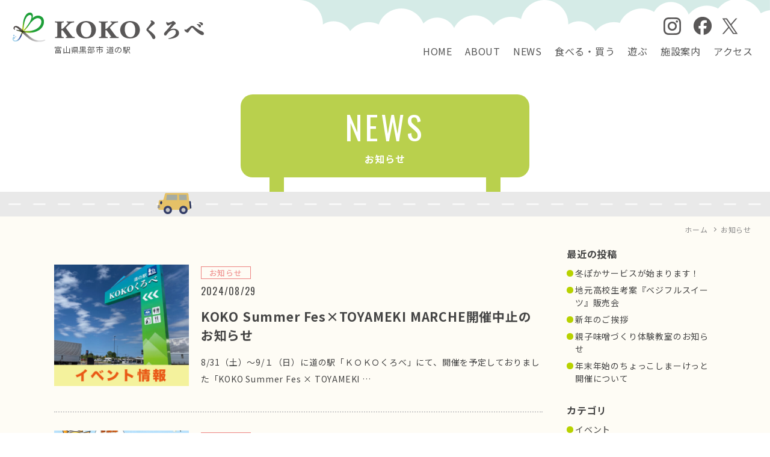

--- FILE ---
content_type: text/html; charset=UTF-8
request_url: https://www.koko-kurobe.jp/news/page/18/
body_size: 8665
content:
<!DOCTYPE html>
<html lang="ja">
<head>
<meta charset="utf-8" />
<meta http-equiv="X-UA-Compatible" content="IE=edge">
<meta name="viewport" content="width=device-width,initial-scale=1.0,maximum-scale=1">
<meta name="description" content="KOKOくろべからのお知らせやイベント情報です。">

<meta name="keywords" content="黒部,道の駅,富山,KOKOくろべ,ココ黒部,ここ黒部,観光,お土産" />
<meta name="author" content="JEC Management Consultant Co., Ltd." />
<link rel="icon" href="/favicon.ico">
<link rel="apple-touch-icon" href="/apple-touch-icon.png">

<link rel="stylesheet" href="/common/css/base.css" />
<link rel="stylesheet" href="/common/css/style.css" />
<title>お知らせ | ページ 18 | 道の駅 KOKOくろべ〈富山県 黒部市〉</title>
<meta name='robots' content='max-image-preview:large' />
<link rel='dns-prefetch' href='//ajax.googleapis.com' />
<link rel='stylesheet' id='wp-block-library-css' href='https://www.koko-kurobe.jp/wp/wp-includes/css/dist/block-library/style.min.css?ver=6.8.3' type='text/css' media='all' />
<style id='classic-theme-styles-inline-css' type='text/css'>
/*! This file is auto-generated */
.wp-block-button__link{color:#fff;background-color:#32373c;border-radius:9999px;box-shadow:none;text-decoration:none;padding:calc(.667em + 2px) calc(1.333em + 2px);font-size:1.125em}.wp-block-file__button{background:#32373c;color:#fff;text-decoration:none}
</style>
<style id='global-styles-inline-css' type='text/css'>
:root{--wp--preset--aspect-ratio--square: 1;--wp--preset--aspect-ratio--4-3: 4/3;--wp--preset--aspect-ratio--3-4: 3/4;--wp--preset--aspect-ratio--3-2: 3/2;--wp--preset--aspect-ratio--2-3: 2/3;--wp--preset--aspect-ratio--16-9: 16/9;--wp--preset--aspect-ratio--9-16: 9/16;--wp--preset--color--black: #000000;--wp--preset--color--cyan-bluish-gray: #abb8c3;--wp--preset--color--white: #ffffff;--wp--preset--color--pale-pink: #f78da7;--wp--preset--color--vivid-red: #cf2e2e;--wp--preset--color--luminous-vivid-orange: #ff6900;--wp--preset--color--luminous-vivid-amber: #fcb900;--wp--preset--color--light-green-cyan: #7bdcb5;--wp--preset--color--vivid-green-cyan: #00d084;--wp--preset--color--pale-cyan-blue: #8ed1fc;--wp--preset--color--vivid-cyan-blue: #0693e3;--wp--preset--color--vivid-purple: #9b51e0;--wp--preset--gradient--vivid-cyan-blue-to-vivid-purple: linear-gradient(135deg,rgba(6,147,227,1) 0%,rgb(155,81,224) 100%);--wp--preset--gradient--light-green-cyan-to-vivid-green-cyan: linear-gradient(135deg,rgb(122,220,180) 0%,rgb(0,208,130) 100%);--wp--preset--gradient--luminous-vivid-amber-to-luminous-vivid-orange: linear-gradient(135deg,rgba(252,185,0,1) 0%,rgba(255,105,0,1) 100%);--wp--preset--gradient--luminous-vivid-orange-to-vivid-red: linear-gradient(135deg,rgba(255,105,0,1) 0%,rgb(207,46,46) 100%);--wp--preset--gradient--very-light-gray-to-cyan-bluish-gray: linear-gradient(135deg,rgb(238,238,238) 0%,rgb(169,184,195) 100%);--wp--preset--gradient--cool-to-warm-spectrum: linear-gradient(135deg,rgb(74,234,220) 0%,rgb(151,120,209) 20%,rgb(207,42,186) 40%,rgb(238,44,130) 60%,rgb(251,105,98) 80%,rgb(254,248,76) 100%);--wp--preset--gradient--blush-light-purple: linear-gradient(135deg,rgb(255,206,236) 0%,rgb(152,150,240) 100%);--wp--preset--gradient--blush-bordeaux: linear-gradient(135deg,rgb(254,205,165) 0%,rgb(254,45,45) 50%,rgb(107,0,62) 100%);--wp--preset--gradient--luminous-dusk: linear-gradient(135deg,rgb(255,203,112) 0%,rgb(199,81,192) 50%,rgb(65,88,208) 100%);--wp--preset--gradient--pale-ocean: linear-gradient(135deg,rgb(255,245,203) 0%,rgb(182,227,212) 50%,rgb(51,167,181) 100%);--wp--preset--gradient--electric-grass: linear-gradient(135deg,rgb(202,248,128) 0%,rgb(113,206,126) 100%);--wp--preset--gradient--midnight: linear-gradient(135deg,rgb(2,3,129) 0%,rgb(40,116,252) 100%);--wp--preset--font-size--small: 13px;--wp--preset--font-size--medium: 20px;--wp--preset--font-size--large: 36px;--wp--preset--font-size--x-large: 42px;--wp--preset--spacing--20: 0.44rem;--wp--preset--spacing--30: 0.67rem;--wp--preset--spacing--40: 1rem;--wp--preset--spacing--50: 1.5rem;--wp--preset--spacing--60: 2.25rem;--wp--preset--spacing--70: 3.38rem;--wp--preset--spacing--80: 5.06rem;--wp--preset--shadow--natural: 6px 6px 9px rgba(0, 0, 0, 0.2);--wp--preset--shadow--deep: 12px 12px 50px rgba(0, 0, 0, 0.4);--wp--preset--shadow--sharp: 6px 6px 0px rgba(0, 0, 0, 0.2);--wp--preset--shadow--outlined: 6px 6px 0px -3px rgba(255, 255, 255, 1), 6px 6px rgba(0, 0, 0, 1);--wp--preset--shadow--crisp: 6px 6px 0px rgba(0, 0, 0, 1);}:where(.is-layout-flex){gap: 0.5em;}:where(.is-layout-grid){gap: 0.5em;}body .is-layout-flex{display: flex;}.is-layout-flex{flex-wrap: wrap;align-items: center;}.is-layout-flex > :is(*, div){margin: 0;}body .is-layout-grid{display: grid;}.is-layout-grid > :is(*, div){margin: 0;}:where(.wp-block-columns.is-layout-flex){gap: 2em;}:where(.wp-block-columns.is-layout-grid){gap: 2em;}:where(.wp-block-post-template.is-layout-flex){gap: 1.25em;}:where(.wp-block-post-template.is-layout-grid){gap: 1.25em;}.has-black-color{color: var(--wp--preset--color--black) !important;}.has-cyan-bluish-gray-color{color: var(--wp--preset--color--cyan-bluish-gray) !important;}.has-white-color{color: var(--wp--preset--color--white) !important;}.has-pale-pink-color{color: var(--wp--preset--color--pale-pink) !important;}.has-vivid-red-color{color: var(--wp--preset--color--vivid-red) !important;}.has-luminous-vivid-orange-color{color: var(--wp--preset--color--luminous-vivid-orange) !important;}.has-luminous-vivid-amber-color{color: var(--wp--preset--color--luminous-vivid-amber) !important;}.has-light-green-cyan-color{color: var(--wp--preset--color--light-green-cyan) !important;}.has-vivid-green-cyan-color{color: var(--wp--preset--color--vivid-green-cyan) !important;}.has-pale-cyan-blue-color{color: var(--wp--preset--color--pale-cyan-blue) !important;}.has-vivid-cyan-blue-color{color: var(--wp--preset--color--vivid-cyan-blue) !important;}.has-vivid-purple-color{color: var(--wp--preset--color--vivid-purple) !important;}.has-black-background-color{background-color: var(--wp--preset--color--black) !important;}.has-cyan-bluish-gray-background-color{background-color: var(--wp--preset--color--cyan-bluish-gray) !important;}.has-white-background-color{background-color: var(--wp--preset--color--white) !important;}.has-pale-pink-background-color{background-color: var(--wp--preset--color--pale-pink) !important;}.has-vivid-red-background-color{background-color: var(--wp--preset--color--vivid-red) !important;}.has-luminous-vivid-orange-background-color{background-color: var(--wp--preset--color--luminous-vivid-orange) !important;}.has-luminous-vivid-amber-background-color{background-color: var(--wp--preset--color--luminous-vivid-amber) !important;}.has-light-green-cyan-background-color{background-color: var(--wp--preset--color--light-green-cyan) !important;}.has-vivid-green-cyan-background-color{background-color: var(--wp--preset--color--vivid-green-cyan) !important;}.has-pale-cyan-blue-background-color{background-color: var(--wp--preset--color--pale-cyan-blue) !important;}.has-vivid-cyan-blue-background-color{background-color: var(--wp--preset--color--vivid-cyan-blue) !important;}.has-vivid-purple-background-color{background-color: var(--wp--preset--color--vivid-purple) !important;}.has-black-border-color{border-color: var(--wp--preset--color--black) !important;}.has-cyan-bluish-gray-border-color{border-color: var(--wp--preset--color--cyan-bluish-gray) !important;}.has-white-border-color{border-color: var(--wp--preset--color--white) !important;}.has-pale-pink-border-color{border-color: var(--wp--preset--color--pale-pink) !important;}.has-vivid-red-border-color{border-color: var(--wp--preset--color--vivid-red) !important;}.has-luminous-vivid-orange-border-color{border-color: var(--wp--preset--color--luminous-vivid-orange) !important;}.has-luminous-vivid-amber-border-color{border-color: var(--wp--preset--color--luminous-vivid-amber) !important;}.has-light-green-cyan-border-color{border-color: var(--wp--preset--color--light-green-cyan) !important;}.has-vivid-green-cyan-border-color{border-color: var(--wp--preset--color--vivid-green-cyan) !important;}.has-pale-cyan-blue-border-color{border-color: var(--wp--preset--color--pale-cyan-blue) !important;}.has-vivid-cyan-blue-border-color{border-color: var(--wp--preset--color--vivid-cyan-blue) !important;}.has-vivid-purple-border-color{border-color: var(--wp--preset--color--vivid-purple) !important;}.has-vivid-cyan-blue-to-vivid-purple-gradient-background{background: var(--wp--preset--gradient--vivid-cyan-blue-to-vivid-purple) !important;}.has-light-green-cyan-to-vivid-green-cyan-gradient-background{background: var(--wp--preset--gradient--light-green-cyan-to-vivid-green-cyan) !important;}.has-luminous-vivid-amber-to-luminous-vivid-orange-gradient-background{background: var(--wp--preset--gradient--luminous-vivid-amber-to-luminous-vivid-orange) !important;}.has-luminous-vivid-orange-to-vivid-red-gradient-background{background: var(--wp--preset--gradient--luminous-vivid-orange-to-vivid-red) !important;}.has-very-light-gray-to-cyan-bluish-gray-gradient-background{background: var(--wp--preset--gradient--very-light-gray-to-cyan-bluish-gray) !important;}.has-cool-to-warm-spectrum-gradient-background{background: var(--wp--preset--gradient--cool-to-warm-spectrum) !important;}.has-blush-light-purple-gradient-background{background: var(--wp--preset--gradient--blush-light-purple) !important;}.has-blush-bordeaux-gradient-background{background: var(--wp--preset--gradient--blush-bordeaux) !important;}.has-luminous-dusk-gradient-background{background: var(--wp--preset--gradient--luminous-dusk) !important;}.has-pale-ocean-gradient-background{background: var(--wp--preset--gradient--pale-ocean) !important;}.has-electric-grass-gradient-background{background: var(--wp--preset--gradient--electric-grass) !important;}.has-midnight-gradient-background{background: var(--wp--preset--gradient--midnight) !important;}.has-small-font-size{font-size: var(--wp--preset--font-size--small) !important;}.has-medium-font-size{font-size: var(--wp--preset--font-size--medium) !important;}.has-large-font-size{font-size: var(--wp--preset--font-size--large) !important;}.has-x-large-font-size{font-size: var(--wp--preset--font-size--x-large) !important;}
:where(.wp-block-post-template.is-layout-flex){gap: 1.25em;}:where(.wp-block-post-template.is-layout-grid){gap: 1.25em;}
:where(.wp-block-columns.is-layout-flex){gap: 2em;}:where(.wp-block-columns.is-layout-grid){gap: 2em;}
:root :where(.wp-block-pullquote){font-size: 1.5em;line-height: 1.6;}
</style>
<link rel='stylesheet' id='fancybox-css' href='https://www.koko-kurobe.jp/wp/wp-content/plugins/easy-fancybox/fancybox/1.5.4/jquery.fancybox.min.css?ver=6.8.3' type='text/css' media='screen' />
<link rel='stylesheet' id='wp-pagenavi-css' href='https://www.koko-kurobe.jp/wp/wp-content/plugins/wp-pagenavi/pagenavi-css.css?ver=2.70' type='text/css' media='all' />
<link rel="preconnect" href="https://fonts.googleapis.com">
<link rel="preconnect" href="https://fonts.gstatic.com" crossorigin>
<link href="https://fonts.googleapis.com/css2?family=Noto+Sans+JP:wght@400;700&family=Oswald&display=swap" rel="stylesheet"><!-- Global site tag (gtag.js) - Google Analytics -->
<script async src="https://www.googletagmanager.com/gtag/js?id=G-8LYW4JZRY5"></script>
<script>
  window.dataLayer = window.dataLayer || [];
  function gtag(){dataLayer.push(arguments);}
  gtag('js', new Date());

  gtag('config', 'G-8LYW4JZRY5');
</script><!-- og -->
	<meta property="og:title" content="お知らせ｜道の駅 KOKOくろべ〈富山県 黒部市〉">
    <meta property="og:type" content="article">
    <meta property="og:site_url" content="https://www.koko-kurobe.jp">
    <meta property="og:url" content="https://www.koko-kurobe.jp/news/">
    <meta property="og:image" content="https://www.koko-kurobe.jp/common/img/fb.png">
    <meta property="og:site_name" content="道の駅 KOKOくろべ〈富山県 黒部市〉">
    <meta property="og:description" content="">
    <meta name="twitter:card" content="https://www.koko-kurobe.jp/common/img/fb.png" />
</head>

<body class="page">
<header class="header">
	<div class="h_pc hppc_view oy_flex">
		<h1 class="h_pc_logo"><a href="/"><img src="/common/img/gl/logo02.png" alt="道の駅 KOKOくろべ" srcset="/common/img/gl/logo02@2x.png 2x" width="320" height="52" loading="lazy"><br><span>富山県黒部市 道の駅</span></a></h1>
		<nav class="h_pc_nav">
			<ul class="h_pc_navin">
				<li><a href="/">HOME</a></li>
				<li><a href="/about/">ABOUT</a></li>
				<li><a href="/news/">NEWS</a></li>
				<li><a href="/eatbuy/">食べる・買う</a></li>
				<li><a href="/play/">遊ぶ</a></li>
				<li><a href="/facilities/">施設案内</a></li>
				<li><a href="/access/">アクセス</a></li>
			</ul>
			<div class="h_pc_navsns">
				<div class="h_pc_navsns_i"><a href="https://www.instagram.com/koko_kurobe_official/" target="_blank" rel="noopener noreferrer"><img src="/common/img/gl/i_is02@2x.png" alt="KOKOくろべ Instagramアカウント" width="29" height="29" loading="lazy"></a></div>
				<div class="h_pc_navsns_i"><a href="https://www.facebook.com/profile.php/?id=61559548857393" target="_blank" rel="noopener noreferrer"><img src="/common/img/gl/i_fb02@2x.png" alt="KOKOくろべ Facebookアカウント" width="30" height="30" loading="lazy"></a></div><div class="h_pc_navsns_i"><a href="https://x.com/kokokurobe" target="_blank" rel="noopener noreferrer"><img src="/common/img/gl/i_x02@2x.png" alt="KOKOくろべ Xアカウント" width="29" height="29" loading="lazy"></a></div>
			</div>
		</nav>
	</div>
	
	<div class="h_sp hptb_view">
		<h1 class="h_sp_logo"><a href="/"><img src="/common/img/gl/logo02.png" alt="道の駅 KOKOくろべ" width="320" height="52" loading="lazy"><span>富山県黒部市 道の駅</span></a></h1>
		<div class="h_sp_inner">
			<div id="js_h_sp_toggle">
              	<div class="h_sp_toggle">
                	<span></span>
					<span></span>
					<span></span>
				</div>
			</div>
			<nav class="h_sp_nav_wrap" id="js_slidemenu">
				<div class="h_sp_nav">
				    <ul class="h_sp_navlink oy_arws">
						<li><a href="/">HOME</a></li>
						<li><a href="/about/">ABOUT</a></li>
						<li><a href="/news/">NEWS</a></li>
						<li><a href="/eatbuy/">食べる・買う</a></li>
						<li><a href="/play/">遊ぶ</a></li>
						<li><a href="/facilities/">施設案内</a></li>
						<li><a href="/access/">アクセス</a></li>
					</ul>
					<div class="h_sp_nav_snswrap">
						<div class="h_sp_nav_sns"><a href="https://www.instagram.com/koko_kurobe_official/" target="_blank" rel="noopener noreferrer"><img src="/common/img/gl/i_is01@2x.png" alt="KOKOくろべ Instagramアカウント" width="45" height="45" loading="lazy"></a></div>
						<div class="h_sp_nav_sns"><a href="https://www.facebook.com/profile.php/?id=61559548857393" target="_blank" rel="noopener noreferrer"><img src="/common/img/gl/i_fb01@2x.png" alt="KOKOくろべ Facebookアカウント" width="45" height="45" loading="lazy"></a></div>
						<div class="h_sp_nav_sns"><a href="https://x.com/kokokurobe" target="_blank" rel="noopener noreferrer"><img src="/common/img/gl/i_x01@2x.png" alt="KOKOくろべ Xアカウント" width="44" height="44" loading="lazy"></a></div>
					</div>
				</div>
			</nav>
    	</div>
    	<a href="#calendar" class="h_sp_hbtn1"><img src="/common/img/gl/i_calendar01.png" srcset="/common/img/gl/i_calendar01.png 2x" alt="" width="41" height="38" loading="lazy"><span>カレンダー</span></a>
    	<div class="h_sp_overlay"></div>
	</div>
	
</header>
<div class="ly_wrap">
	
	<header class="el_pgttl_wrap oy_arw el_pgttl__news">
		<div class="el_pgttl oy_arw">
			<div class="el_pgttl_tt">
				<p class="hp_fe1 hp_fw7">NEWS</p>
				<h1 class="hp_fw7">お知らせ</h1>
			</div>
		</div>
		<aside><div id="breadcrumb"><ul><li><a href="https://www.koko-kurobe.jp"><span>ホーム</span></a></li><li><span>お知らせ</span></li></ul></div></aside>
	</header>

	<div class="hp_bg_base ly_content">
		
		<div class="container">
		
			<main class="ly_main hp_mb100">
				<div>
						<article class="bl_artbox oy_flex">
		<figure class="bl_artboximg">
			<a href="https://www.koko-kurobe.jp/2024/08/29/980/"><img width="480" height="434" src="https://www.koko-kurobe.jp/wp/wp-content/uploads/2022/12/d5517cc34ee24a799746032ba092ed20-1-480x434.jpg" class="attachment-thumbnail size-thumbnail wp-post-image" alt="" decoding="async" fetchpriority="high" /></a>
		</figure>
		<div class="bl_artboxtxt">
			<header>
				<div class="bl_art_cat"><span>お知らせ</span></div>
				<span class="hp_fe1 hp_mb15 hp_db">2024/08/29</span>
				<h2 class="hp_fw7 hp_mb15 hp_fzl5 hptb_fzl2"><a href="https://www.koko-kurobe.jp/2024/08/29/980/">KOKO Summer Fes×TOYAMEKI MARCHE開催中止のお知らせ</a></h2>
			</header>
			<div class="hp_fzs2 bl_artbody entry-content">
				<p>8/31（土）～9/１（日）に道の駅「ＫＯＫＯくろべ」にて、開催を予定しておりました「KOKO Summer Fes × TOYAMEKI &#8230;</p>
			</div>
		</div>
	</article>
	<article class="bl_artbox oy_flex">
		<figure class="bl_artboximg">
			<a href="https://www.koko-kurobe.jp/2024/08/22/976/"><img width="480" height="434" src="https://www.koko-kurobe.jp/wp/wp-content/uploads/2024/08/392c90bda55f8462f1c1456e3d7a802f-480x434.jpg" class="attachment-thumbnail size-thumbnail wp-post-image" alt="" decoding="async" /></a>
		</figure>
		<div class="bl_artboxtxt">
			<header>
				<div class="bl_art_cat"><span>お知らせ</span></div>
				<span class="hp_fe1 hp_mb15 hp_db">2024/08/22</span>
				<h2 class="hp_fw7 hp_mb15 hp_fzl5 hptb_fzl2"><a href="https://www.koko-kurobe.jp/2024/08/22/976/">クラフト体験教室開催のお知らせ</a></h2>
			</header>
			<div class="hp_fzs2 bl_artbody entry-content">
				<p>いつも道の駅KOKOくろべをご利用いただきありがとうございます。9月23日（月・祝）9時30分～15時30分に黒部市ふれあい交流館「あこや～&#8230;</p>
			</div>
		</div>
	</article>
	<article class="bl_artbox oy_flex">
		<figure class="bl_artboximg">
			<a href="https://www.koko-kurobe.jp/2024/08/22/974/"><img width="480" height="434" src="https://www.koko-kurobe.jp/wp/wp-content/uploads/2022/12/a5b29a1a327f41507876c89ee9bf8437-1-480x434.jpg" class="attachment-thumbnail size-thumbnail wp-post-image" alt="" decoding="async" /></a>
		</figure>
		<div class="bl_artboxtxt">
			<header>
				<div class="bl_art_cat"><span>お知らせ</span></div>
				<span class="hp_fe1 hp_mb15 hp_db">2024/08/22</span>
				<h2 class="hp_fw7 hp_mb15 hp_fzl5 hptb_fzl2"><a href="https://www.koko-kurobe.jp/2024/08/22/974/">8月23日(金)水辺エリア天日干し作業のお知らせ</a></h2>
			</header>
			<div class="hp_fzs2 bl_artbody entry-content">
				<p>いつも道の駅KOKOくろべをご利用いただきありがとうございます。 8月26日の清掃作業がなくなり、8月23日(金)に1日天日干し作業を行いま&#8230;</p>
			</div>
		</div>
	</article>
	<article class="bl_artbox oy_flex">
		<figure class="bl_artboximg">
			<a href="https://www.koko-kurobe.jp/2024/08/22/970/"><img width="480" height="434" src="https://www.koko-kurobe.jp/wp/wp-content/uploads/2024/08/KOKO-SUMMER-FES-480x434.jpg" class="attachment-thumbnail size-thumbnail wp-post-image" alt="" decoding="async" loading="lazy" /></a>
		</figure>
		<div class="bl_artboxtxt">
			<header>
				<div class="bl_art_cat"><span>お知らせ</span></div>
				<span class="hp_fe1 hp_mb15 hp_db">2024/08/22</span>
				<h2 class="hp_fw7 hp_mb15 hp_fzl5 hptb_fzl2"><a href="https://www.koko-kurobe.jp/2024/08/22/970/">TOYAMEKI MARCHE×KOKO SUMMER FES開催のお知らせ</a></h2>
			</header>
			<div class="hp_fzs2 bl_artbody entry-content">
				<p>日頃より道の駅KOKOくろべをご利用いただきありがとうございます。 当駅では、2024年8月31日(土)、9月1(日)10:00～16:00&#8230;</p>
			</div>
		</div>
	</article>
	<article class="bl_artbox oy_flex">
		<figure class="bl_artboximg">
			<a href="https://www.koko-kurobe.jp/2024/08/08/966/"><img width="480" height="434" src="https://www.koko-kurobe.jp/wp/wp-content/uploads/2022/12/a5b29a1a327f41507876c89ee9bf8437-1-480x434.jpg" class="attachment-thumbnail size-thumbnail wp-post-image" alt="" decoding="async" loading="lazy" /></a>
		</figure>
		<div class="bl_artboxtxt">
			<header>
				<div class="bl_art_cat"><span>お知らせ</span></div>
				<span class="hp_fe1 hp_mb15 hp_db">2024/08/08</span>
				<h2 class="hp_fw7 hp_mb15 hp_fzl5 hptb_fzl2"><a href="https://www.koko-kurobe.jp/2024/08/08/966/">水辺広場清掃のお知らせ</a></h2>
			</header>
			<div class="hp_fzs2 bl_artbody entry-content">
				<p>令和6年8月9日（金）水辺エリア定期清掃の 為ご利用頂けませんので、ご了承くださいませ。</p>
			</div>
		</div>
	</article>
	<article class="bl_artbox oy_flex">
		<figure class="bl_artboximg">
			<a href="https://www.koko-kurobe.jp/2024/07/30/964/"><img width="480" height="434" src="https://www.koko-kurobe.jp/wp/wp-content/uploads/2022/12/16ae12c64a76f2de63ba2e0dfa74a50a-1-480x434.jpg" class="attachment-thumbnail size-thumbnail wp-post-image" alt="" decoding="async" loading="lazy" /></a>
		</figure>
		<div class="bl_artboxtxt">
			<header>
				<div class="bl_art_cat"><span>お知らせ</span></div>
				<span class="hp_fe1 hp_mb15 hp_db">2024/07/30</span>
				<h2 class="hp_fw7 hp_mb15 hp_fzl5 hptb_fzl2"><a href="https://www.koko-kurobe.jp/2024/07/30/964/">水辺エリア1日メンテナンス</a></h2>
			</header>
			<div class="hp_fzs2 bl_artbody entry-content">
				<p>いつも道の駅KOKOくろべをご利用いただきありがとうございます。 2024年8月1日(木)、水辺エリアの1日メンテナンスのため、水張りを中止&#8230;</p>
			</div>
		</div>
	</article>
	<article class="bl_artbox oy_flex">
		<figure class="bl_artboximg">
			<a href="https://www.koko-kurobe.jp/2024/07/28/961/"><img width="480" height="434" src="https://www.koko-kurobe.jp/wp/wp-content/uploads/2022/12/16ae12c64a76f2de63ba2e0dfa74a50a-1-480x434.jpg" class="attachment-thumbnail size-thumbnail wp-post-image" alt="" decoding="async" loading="lazy" /></a>
		</figure>
		<div class="bl_artboxtxt">
			<header>
				<div class="bl_art_cat"><span>お知らせ</span></div>
				<span class="hp_fe1 hp_mb15 hp_db">2024/07/28</span>
				<h2 class="hp_fw7 hp_mb15 hp_fzl5 hptb_fzl2"><a href="https://www.koko-kurobe.jp/2024/07/28/961/">7月31日棚卸のお知らせ</a></h2>
			</header>
			<div class="hp_fzs2 bl_artbody entry-content">
				<p>7月31日(水)、月末の棚卸の為営業時間が普段と異なるテナントがありますので、お知らせいたします。 ・瑞彩マルシェ（終日閉店） ・こられっと&#8230;</p>
			</div>
		</div>
	</article>
	<article class="bl_artbox oy_flex">
		<figure class="bl_artboximg">
			<a href="https://www.koko-kurobe.jp/2024/07/26/957/"><img width="480" height="434" src="https://www.koko-kurobe.jp/wp/wp-content/uploads/2024/07/IMG_2421-480x434.jpeg" class="attachment-thumbnail size-thumbnail wp-post-image" alt="" decoding="async" loading="lazy" /></a>
		</figure>
		<div class="bl_artboxtxt">
			<header>
				<div class="bl_art_cat"><span>お知らせ</span></div>
				<span class="hp_fe1 hp_mb15 hp_db">2024/07/26</span>
				<h2 class="hp_fw7 hp_mb15 hp_fzl5 hptb_fzl2"><a href="https://www.koko-kurobe.jp/2024/07/26/957/">7月27日より水辺エリア再開！</a></h2>
			</header>
			<div class="hp_fzs2 bl_artbody entry-content">
				<p>本日水辺エリアのメンテナンスが終了いたしました。 明日7月27日からご利用していただけます！ 今後(夏場)は藻の発生が激しくなりますので、時&#8230;</p>
			</div>
		</div>
	</article>
				</div>
				
				<aside class="hp_tac hp_pt30 hp_fe1">
					<div class='wp-pagenavi' role='navigation'>
<a class="first" aria-label="First Page" href="https://www.koko-kurobe.jp/news/">« </a><a class="previouspostslink" rel="prev" aria-label="前のページ" href="https://www.koko-kurobe.jp/news/page/17/">&lt;</a><span class='extend'>...</span><a class="smaller page" title="ページ 10" href="https://www.koko-kurobe.jp/news/page/10/">10</a><span class='extend'>...</span><a class="page smaller" title="ページ 16" href="https://www.koko-kurobe.jp/news/page/16/">16</a><a class="page smaller" title="ページ 17" href="https://www.koko-kurobe.jp/news/page/17/">17</a><span aria-current='page' class='current'>18</span><a class="page larger" title="ページ 19" href="https://www.koko-kurobe.jp/news/page/19/">19</a><a class="page larger" title="ページ 20" href="https://www.koko-kurobe.jp/news/page/20/">20</a><span class='extend'>...</span><a class="larger page" title="ページ 30" href="https://www.koko-kurobe.jp/news/page/30/">30</a><a class="larger page" title="ページ 40" href="https://www.koko-kurobe.jp/news/page/40/">40</a><span class='extend'>...</span><a class="nextpostslink" rel="next" aria-label="次のページ" href="https://www.koko-kurobe.jp/news/page/19/">&gt;</a><a class="last" aria-label="Last Page" href="https://www.koko-kurobe.jp/news/page/42/"> »</a>
</div>				</aside>
			</main>
			
			<aside class="ly_sub">
				<ul class="sidebar-widgets-wrap">
					<li id="block-3" class="widget widget_block">
<div class="wp-block-group"><div class="wp-block-group__inner-container is-layout-flow wp-block-group-is-layout-flow">
<div class="wp-block-group"><div class="wp-block-group__inner-container is-layout-flow wp-block-group-is-layout-flow">
<h2 class="wp-block-heading">最近の投稿</h2>


<ul class="wp-block-latest-posts__list wp-block-latest-posts"><li><a class="wp-block-latest-posts__post-title" href="https://www.koko-kurobe.jp/2026/01/16/1714/">冬ぽかサービスが始まります！</a></li>
<li><a class="wp-block-latest-posts__post-title" href="https://www.koko-kurobe.jp/2026/01/11/1711/">地元高校生考案『ベジフルスイーツ』販売会</a></li>
<li><a class="wp-block-latest-posts__post-title" href="https://www.koko-kurobe.jp/2026/01/01/1708/">新年のご挨拶</a></li>
<li><a class="wp-block-latest-posts__post-title" href="https://www.koko-kurobe.jp/2025/12/27/1705/">親子味噌づくり体験教室のお知らせ</a></li>
<li><a class="wp-block-latest-posts__post-title" href="https://www.koko-kurobe.jp/2025/12/25/1701/">年末年始のちょっこしまーけっと開催について</a></li>
</ul></div></div>
</div></div>
</li>
<li id="block-7" class="widget widget_block">
<div class="wp-block-group"><div class="wp-block-group__inner-container is-layout-flow wp-block-group-is-layout-flow">
<h2 class="wp-block-heading">カテゴリ</h2>



<div class="wp-block-group"><div class="wp-block-group__inner-container is-layout-flow wp-block-group-is-layout-flow"><ul class="wp-block-categories-list wp-block-categories">	<li class="cat-item cat-item-3"><a href="https://www.koko-kurobe.jp/category/event/">イベント</a>
</li>
	<li class="cat-item cat-item-1"><a href="https://www.koko-kurobe.jp/category/osirase/">お知らせ</a>
</li>
</ul></div></div>
</div></div>
</li>
<li id="block-8" class="widget widget_block">
<div class="wp-block-group"><div class="wp-block-group__inner-container is-layout-flow wp-block-group-is-layout-flow">
<h2 class="wp-block-heading">月別アーカイブ</h2>


<ul class="wp-block-archives-list wp-block-archives">	<li><a href='https://www.koko-kurobe.jp/2026/01/'>2026年1月</a></li>
	<li><a href='https://www.koko-kurobe.jp/2025/12/'>2025年12月</a></li>
	<li><a href='https://www.koko-kurobe.jp/2025/11/'>2025年11月</a></li>
	<li><a href='https://www.koko-kurobe.jp/2025/10/'>2025年10月</a></li>
	<li><a href='https://www.koko-kurobe.jp/2025/09/'>2025年9月</a></li>
	<li><a href='https://www.koko-kurobe.jp/2025/08/'>2025年8月</a></li>
	<li><a href='https://www.koko-kurobe.jp/2025/07/'>2025年7月</a></li>
	<li><a href='https://www.koko-kurobe.jp/2025/06/'>2025年6月</a></li>
	<li><a href='https://www.koko-kurobe.jp/2025/05/'>2025年5月</a></li>
	<li><a href='https://www.koko-kurobe.jp/2025/04/'>2025年4月</a></li>
	<li><a href='https://www.koko-kurobe.jp/2025/03/'>2025年3月</a></li>
	<li><a href='https://www.koko-kurobe.jp/2025/02/'>2025年2月</a></li>
	<li><a href='https://www.koko-kurobe.jp/2025/01/'>2025年1月</a></li>
	<li><a href='https://www.koko-kurobe.jp/2024/12/'>2024年12月</a></li>
	<li><a href='https://www.koko-kurobe.jp/2024/11/'>2024年11月</a></li>
	<li><a href='https://www.koko-kurobe.jp/2024/10/'>2024年10月</a></li>
	<li><a href='https://www.koko-kurobe.jp/2024/09/'>2024年9月</a></li>
	<li><a href='https://www.koko-kurobe.jp/2024/08/'>2024年8月</a></li>
	<li><a href='https://www.koko-kurobe.jp/2024/07/'>2024年7月</a></li>
	<li><a href='https://www.koko-kurobe.jp/2024/06/'>2024年6月</a></li>
	<li><a href='https://www.koko-kurobe.jp/2024/05/'>2024年5月</a></li>
	<li><a href='https://www.koko-kurobe.jp/2024/04/'>2024年4月</a></li>
	<li><a href='https://www.koko-kurobe.jp/2024/03/'>2024年3月</a></li>
	<li><a href='https://www.koko-kurobe.jp/2024/02/'>2024年2月</a></li>
	<li><a href='https://www.koko-kurobe.jp/2024/01/'>2024年1月</a></li>
	<li><a href='https://www.koko-kurobe.jp/2023/12/'>2023年12月</a></li>
	<li><a href='https://www.koko-kurobe.jp/2023/11/'>2023年11月</a></li>
	<li><a href='https://www.koko-kurobe.jp/2023/10/'>2023年10月</a></li>
	<li><a href='https://www.koko-kurobe.jp/2023/09/'>2023年9月</a></li>
	<li><a href='https://www.koko-kurobe.jp/2023/08/'>2023年8月</a></li>
	<li><a href='https://www.koko-kurobe.jp/2023/07/'>2023年7月</a></li>
	<li><a href='https://www.koko-kurobe.jp/2023/06/'>2023年6月</a></li>
	<li><a href='https://www.koko-kurobe.jp/2023/05/'>2023年5月</a></li>
	<li><a href='https://www.koko-kurobe.jp/2023/04/'>2023年4月</a></li>
	<li><a href='https://www.koko-kurobe.jp/2023/03/'>2023年3月</a></li>
	<li><a href='https://www.koko-kurobe.jp/2023/02/'>2023年2月</a></li>
	<li><a href='https://www.koko-kurobe.jp/2023/01/'>2023年1月</a></li>
	<li><a href='https://www.koko-kurobe.jp/2022/12/'>2022年12月</a></li>
	<li><a href='https://www.koko-kurobe.jp/2022/11/'>2022年11月</a></li>
	<li><a href='https://www.koko-kurobe.jp/2022/10/'>2022年10月</a></li>
	<li><a href='https://www.koko-kurobe.jp/2022/09/'>2022年9月</a></li>
	<li><a href='https://www.koko-kurobe.jp/2022/08/'>2022年8月</a></li>
	<li><a href='https://www.koko-kurobe.jp/2022/07/'>2022年7月</a></li>
	<li><a href='https://www.koko-kurobe.jp/2022/06/'>2022年6月</a></li>
	<li><a href='https://www.koko-kurobe.jp/2022/05/'>2022年5月</a></li>
	<li><a href='https://www.koko-kurobe.jp/2022/04/'>2022年4月</a></li>
</ul></div></div>
</li>
				</ul>
			</aside>
			
		</div>
	
	</div>
	
</div>

<footer class="f_gl oy_arw">
	<div class="container oy_flex">
		<div class="f_info">
			<h1 class="hp_mb10"><img src="/common/img/gl/logo02.png" srcset="/common/img/gl/logo02@2x.png 2x" alt="道の駅 KOKOくろべ" width="320" height="52"></h1>
			<address>
				<p class="hp_fzl2 hp_mb5">[運営] <span class="hp_fw7"><a href="https://jeckc.com/" target="_blank" rel="noopener noreferrer" class="f_info_address_link">株式会社ジェック経営コンサルタント</a></span></p>
				<p class="hp_fzs1">〒938-0041 富山県黒部市堀切925番地1<br>TEL 0765-54-3266</p>
			</address>
		</div>
		<nav class="f_nav">
			<ul class="hp_fzs1 hptb_fzs2">
				<li><a href="/">HOME</a></li>
				<li><a href="/about/">ABOUT</a></li>
				<li><a href="/news/">NEWS</a></li>
				<li><a href="/eatbuy/">食べる・買う</a></li>
				<li><a href="/play/">遊ぶ</a></li>
				<li><a href="/facilities/">施設案内</a></li>
				<li><a href="/access/">アクセス</a></li>
<!-- 				<li><a href="/s_interview/">つくり手紹介</a></li> -->
				<li><a href="/policy/">サイトポリシー</a></li>
				<li class="f_nav_btn"><a href="/contact/" class="oy_arw">お問い合わせ</a></li>
			</ul>
		</nav>
	</div>
	<div class="f_copy hp_tac">
		<small>© KOKO-KUROBE All Rights Reserved.</small>
	</div>
</footer>
<script type="speculationrules">
{"prefetch":[{"source":"document","where":{"and":[{"href_matches":"\/*"},{"not":{"href_matches":["\/wp\/wp-*.php","\/wp\/wp-admin\/*","\/wp\/wp-content\/uploads\/*","\/wp\/wp-content\/*","\/wp\/wp-content\/plugins\/*","\/wp\/wp-content\/themes\/koko_temp_pre\/*","\/*\\?(.+)"]}},{"not":{"selector_matches":"a[rel~=\"nofollow\"]"}},{"not":{"selector_matches":".no-prefetch, .no-prefetch a"}}]},"eagerness":"conservative"}]}
</script>
<script type="text/javascript" src="https://ajax.googleapis.com/ajax/libs/jquery/3.4.1/jquery.min.js" id="jquery-js"></script>
<script type="text/javascript" src="https://www.koko-kurobe.jp/wp/wp-content/plugins/easy-fancybox/vendor/purify.min.js?ver=6.8.3" id="fancybox-purify-js"></script>
<script type="text/javascript" id="jquery-fancybox-js-extra">
/* <![CDATA[ */
var efb_i18n = {"close":"Close","next":"Next","prev":"Previous","startSlideshow":"Start slideshow","toggleSize":"Toggle size"};
/* ]]> */
</script>
<script type="text/javascript" src="https://www.koko-kurobe.jp/wp/wp-content/plugins/easy-fancybox/fancybox/1.5.4/jquery.fancybox.min.js?ver=6.8.3" id="jquery-fancybox-js"></script>
<script type="text/javascript" id="jquery-fancybox-js-after">
/* <![CDATA[ */
var fb_timeout, fb_opts={'autoScale':true,'showCloseButton':true,'width':0,'height':0,'margin':20,'pixelRatio':'false','padding':2,'centerOnScroll':false,'enableEscapeButton':true,'speedIn':0,'speedOut':0,'overlayShow':true,'hideOnOverlayClick':true,'overlayColor':'#000','overlayOpacity':0.8,'minViewportWidth':320,'minVpHeight':320,'disableCoreLightbox':'true','enableBlockControls':'false','fancybox_openBlockControls':'false' };
if(typeof easy_fancybox_handler==='undefined'){
var easy_fancybox_handler=function(){
jQuery([".nolightbox","a.wp-block-file__button","a.pin-it-button","a[href*='pinterest.com\/pin\/create']","a[href*='facebook.com\/share']","a[href*='twitter.com\/share']"].join(',')).addClass('nofancybox');
jQuery('a.fancybox-close').on('click',function(e){e.preventDefault();jQuery.fancybox.close()});
/* IMG */
var fb_IMG_select=jQuery('a[href*=".jpg" i]:not(.nofancybox,li.nofancybox>a,figure.nofancybox>a),area[href*=".jpg" i]:not(.nofancybox),a[href*=".jpeg" i]:not(.nofancybox,li.nofancybox>a,figure.nofancybox>a),area[href*=".jpeg" i]:not(.nofancybox),a[href*=".png" i]:not(.nofancybox,li.nofancybox>a,figure.nofancybox>a),area[href*=".png" i]:not(.nofancybox),a[href*=".webp" i]:not(.nofancybox,li.nofancybox>a,figure.nofancybox>a),area[href*=".webp" i]:not(.nofancybox)');
fb_IMG_select.addClass('fancybox image');
var fb_IMG_sections=jQuery('.gallery,.wp-block-gallery,.tiled-gallery,.wp-block-jetpack-tiled-gallery,.ngg-galleryoverview,.ngg-imagebrowser,.nextgen_pro_blog_gallery,.nextgen_pro_film,.nextgen_pro_horizontal_filmstrip,.ngg-pro-masonry-wrapper,.ngg-pro-mosaic-container,.nextgen_pro_sidescroll,.nextgen_pro_slideshow,.nextgen_pro_thumbnail_grid,.tiled-gallery');
fb_IMG_sections.each(function(){jQuery(this).find(fb_IMG_select).attr('rel','gallery-'+fb_IMG_sections.index(this));});
jQuery('a.fancybox,area.fancybox,.fancybox>a').each(function(){jQuery(this).fancybox(jQuery.extend(true,{},fb_opts,{'transition':'elastic','easingIn':'linear','easingOut':'linear','opacity':false,'hideOnContentClick':false,'titleShow':true,'titlePosition':'over','titleFromAlt':true,'showNavArrows':true,'enableKeyboardNav':true,'cyclic':false,'mouseWheel':'false','changeSpeed':250,'changeFade':300}))});
};};
jQuery(easy_fancybox_handler);jQuery(document).on('post-load',easy_fancybox_handler);
/* ]]> */
</script>
<!-- nav -->
<script>
(function($) {
    $(function() {
    	var $glheader = $('.header');
	    $('#js_h_sp_toggle').on('click',function(){
		    $glheader.toggleClass('open');
		    $('#js_slidemenu').fadeToggle();
    	});
	});
})(jQuery);
$(function(){
    $('a[href^="#"]').click(function(){
	    var headerHight = 30; // header height
        var speed = 500;
        var href= $(this).attr("href");
        var target = $(href == "#" || href == "" ? 'html' : href);
        var position = target.offset().top-headerHight;
//	        var position = target.offset().top;
        $("html, body").animate({scrollTop:position}, speed, "swing");
        return false;
    });
});
</script></body>
</html>


--- FILE ---
content_type: text/css
request_url: https://www.koko-kurobe.jp/common/css/base.css
body_size: 2107
content:
@charset "utf-8";

/*	reset */
a,abbr,acronym,address,applet,article,aside,audio,b,big,blockquote,body,canvas,caption,center,cite,code,dd,del,details,dfn,dialog,div,dl,dt,em,embed,fieldset,figcaption,figure,footer,form,h1,h2,h3,h4,h5,h6,header,hgroup,html,i,iframe,img,ins,kbd,label,legend,li,main,mark,menu,nav,object,ol,output,p,pre,q,ruby,s,samp,section,small,span,strike,strong,sub,summary,sup,table,tbody,td,tfoot,th,thead,time,tr,tt,u,ul,var,video {
	font-family: inherit;
	font-size: 100%;
	font-weight: inherit;
	font-style: inherit;
	vertical-align: baseline;
	white-space: normal;
	margin: 0; padding: 0;border: 0;outline: 0;
	background: 0 0;
}
a {
	text-decoration: none;
}
textarea {
	font-family: inherit;
	font-weight: inherit;
	font-style: inherit;
	vertical-align: baseline;
}
article,aside,details,figcaption,figure,footer,header,hgroup,main,menu,nav,section {
	display:block;
}
ol, ul, li {
	list-style-type: none;
}
blockquote,q {
	quotes:none;
}
table{
	border-collapse:collapse;
	border-spacing:0;
}


/* ----------------------------------------
  Basic Layout
  ---------------------------------------- */
  
/*	EXAMPLE STYLES */
body {
	font-family: 'Noto Sans JP','ヒラギノ角ゴ Pro W3','Hiragino Kaku Gothic Pro','Yu Gothic','游ゴシック体', YuGothic, '游ゴシック Medium', 'Yu Gothic Medium', '游ゴシック', 'Yu Gothic','メイリオ', sans-serif;
    font-size: 16px;
    line-height: 1.5;
    letter-spacing: .05em;
    color: #444;
    word-break: break-all;
    word-wrap: break-word;
    -webkit-text-size-adjust: 100%;
    /*background-color:#fff;  必要な場合追加 */
}
@media screen and (max-width: 767px) {
	body {
   		font-size: 15px;
   	}
}

/* link */
a:link { color:#444; }
a:visited { color:#444; }
a:hover,a:focus { color:#5B5B5B; }
a:active { color:#5B5B5B; }
a img.rollover {
	-webkit-transition: 0.3s;
	-moz-transition: 0.3s;
	-o-transition: 0.3s;
	-ms-transition: 0.3s;
	transition: 0.3s;
}
a,
a::before,
a::after,
a span::before,
a span::after {
	-webkit-transition: 0.3s;
	-moz-transition: 0.3s;
	-o-transition: 0.3s;
	-ms-transition: 0.3s;
	transition: 0.3s;
}
a:hover img.rollover,
a:focus img.rollover,
a.thinly:hover,
a.thinly:focus {
	opacity: 0.8;
	filter: alpha(opacity=80);
	-moz-opacity: 0.8;
	-ms-filter: 'alpha(opacity=80)';
	opacity: 0.8;
}

/* img */
img { vertical-align: bottom; max-width: 100%; height: auto;}

/* text tag */
h1,h2,h3,h4,h5,h6 {
	line-height: 1.5;
	font-weight: normal;
}
h1,h2 { font-size: 1.5em; }
h3 { font-size: 1.3em; }
h4 { font-size: 1.15em; }
h5,h6 { font-size: 1em; }
p { font-size: 1em; }


/*	------responsive.gs.12col------ */
* {
	-webkit-box-sizing: border-box;
	-moz-box-sizing: border-box;
	box-sizing: border-box; /*padding・borderを幅と高さに含める*/
}
.container {
	max-width: 1140px;
	margin: 0 auto;
	padding: 0 20px;
}
.clr:after,.col:after,.container:after,.group:after,.row:after{
	content: "";
	display: table;
	clear: both;
}
.row { 
	width: 100%;
	padding-bottom: 0;
}
.col {
	display: block;
	float: left;
	width: 100%;
}

@media screen and (min-width:768px),print { /* PC size */
	.gutters .col{margin-left:2%}
	.gutters .col:first-child{margin-left:0}
	.span_1{width:8.33333333333%}
	.span_2{width:16.6666666667%}
	.span_3{width:25%}
	.span_4{width:33.3333333333%}
	.span_5{width:41.6666666667%}
	.span_6{width:50%}
	.span_7{width:58.3333333333%}
	.span_8{width:66.6666666667%}
	.span_9{width:75%}
	.span_10{width:83.3333333333%}
	.span_11{width:91.6666666667%}
	.span_12{width:100%}
	.span_2_5{width:20%}
	
	.gutters .span_1{width:6.5%}
	.gutters .span_2{width:15%}
	.gutters .span_3{width:23.5%}
	.gutters .span_4{width:32%}
	.gutters .span_5{width:40.5%}
	.gutters .span_6{width:49%}
	.gutters .span_7{width:57.5%}
	.gutters .span_8{width:66%}
	.gutters .span_9{width:74.5%}
	.gutters .span_10{width:83%}
	.gutters .span_11{width:91.5%}
	.gutters .span_12{width:100%}
	.gutters .span_2_5{width:18.4%}
}

@media screen and (max-width: 767px) and (min-width:481px){ /* Tablet size */
	h1,h2 { font-size: 1.3em; }
	h3 { font-size: 1.2em; }
	h4 { font-size: 1.1em; }
	.tbspan_1{width:8.33333333333%}
	.tbspan_2{width:16.6666666667%}
	.tbspan_3{width:25%}
	.tbspan_4{width:33.3333333333%}
	.tbspan_5{width:41.6666666667%}
	.tbspan_6{width:50%}
	.tbspan_7{width:58.3333333333%}
	.tbspan_8{width:66.6666666667%}
	.tbspan_9{width:75%}
	.tbspan_10{width:83.3333333333%}
	.tbspan_11{width:91.6666666667%}
	.tbspan_12{width:100%}
	.tbspan_2_5{width:20%}
	
	.gutters .tbspan_1{width:6.5%}
	.gutters .tbspan_2{width:15%}
	.gutters .tbspan_3{width:23.5%}
	.gutters .tbspan_4{width:32%}
	.gutters .tbspan_5{width:40.5%}
	.gutters .tbspan_6{width:50%}
	.gutters .tbspan_6:nth-child(odd){padding-right:1.5%}
	.gutters .tbspan_6:nth-child(even){padding-left:1.5%}
	.gutters .tbspan_7{width:57.5%}
	.gutters .tbspan_8{width:66%}
	.gutters .tbspan_9{width:74.5%}
	.gutters .tbspan_10{width:83%}
	.gutters .tbspan_11{width:91.5%}
	.gutters .tbspan_12{width:100%}
	.gutters .tbspan_2_5{width:18.4%}
}
@media screen and (max-width:480px) { /* Mobile size */
	h1,h2 { font-size: 1.3em; }
	h3 { font-size: 1.2em; }
	h4 { font-size: 1.1em; }
	.gutters .spspan_6{width:50%}
	.gutters .spspan_6:nth-child(odd){padding-right:2%}
	.gutters .spspan_6:nth-child(even){padding-left:2%}
}
/*	------ / responsive.gs.12col------ */




@media screen and (min-width:768px),print  { /* print global */ }
@media screen and (max-width: 1199px) { }
@media screen and (min-width: 992px) and (max-width: 1199px) { }
@media screen and (min-width: 992px) { }
@media screen and (max-width: 1024px) { /* tablet yoko */ }
@media screen and (max-width: 896px) { /* iphone promax */ }
@media screen and (max-width: 834px) { /* ipad pro tate */ }
@media screen and (max-width: 768px) { /* tablet tate */ }
@media screen and (max-width: 767px) { /* mobile~ tate */ }
@media screen and (max-width: 375px) { /* iphone6~x tate *yoko480 *yoko812 */ }

/* ----------------------------------------
  print
  ---------------------------------------- */
@media print {
	body {
	    width: 1280px;
	   /* zoom: .8;*/
	    transform: scale(0.8);
	    -moz-transform: scale(0.8);
	    -webkit-transform: scale(0.8);
		transform-origin: 0 0;
	}
	.container {
		max-width: inherit !important;
        width: 1200px !important;
    }
}





--- FILE ---
content_type: text/css
request_url: https://www.koko-kurobe.jp/common/css/style.css
body_size: 12088
content:
@charset "utf-8";


/* ----------------------------------------
  BaseLayout
  ---------------------------------------- */

.ly_wrap {
/* 	padding-top: 10px; */
	margin: 0 auto;
	position: relative;
	clear: both;
	overflow: hidden;
}
.idxpage .ly_wrap {
	padding-top: 0;
}
.ly_content {
	padding: 50px 0 100px 0;
	overflow: hidden;
}
.ly_main {
	width: 73.857%;
	float: left;
}
.ly_sub {
	width: 22.553%;
	float: right;
}

.container.boxm { /*max-width: 1040px;*/
	padding: 0 5%;
}
.container.boxs { /*max-width: 880px;*/
	padding: 0 10%;
}

@media screen and (min-width :1160px) {
	.container.boxm {
		padding: 0 30px;
	}
	.container.boxs {
		padding: 0 140px;
	}
}
@media screen and (max-width :767px) {
	.ly_wrap {
/* 		padding-top: 13px; */
	}
	.idxpage .ly_wrap {
		padding-top: 0;
	}
	.ly_content {
		padding-top: 26px;
	}
	.ly_main {
		width: 100%;
		float: none;
	}
	.ly_sub {
		width: 100%;
		float: none;
	}
	.container,
	.container.boxm,
	.container.boxs {
		padding-left: 20px;
		padding-right: 20px;
	}
	.container.cont_tbfl10 {
		padding-left: 10px;
		padding-right: 10px;
	}
	.container.cont_tbfll {
		padding-left: 0px;
		padding-right: 0px;
	}
}


/* ----------------------------------------
  Global Spec
  ---------------------------------------- */

/* layout spec */
.hp_cl { clear: both; }
.hp_flr { float: right !important; }
.hp_fll { float: left !important; }
.hp_fln { float: none !important; }
.hp_dn { display: none !important; }
.hp_db { display: block !important; }
.hp_dib { display: inline-block !important; float: none !important; }
.hp_ov { overflow: hidden !important; }

/* Text spec */
.hp_fw7 {font-weight: 700; font-family: 'Noto Sans JP','ヒラギノ角ゴ Pro W7','Hiragino Kaku Gothic Pro','Yu Gothic','游ゴシック体', YuGothic, '游ゴシック Medium', 'Yu Gothic Medium', '游ゴシック', 'Yu Gothic','メイリオ', sans-serif;}

.hp_fe1 {
	font-weight: 400;
	font-family: 'Oswald','Noto Sans JP','ヒラギノ角ゴ Pro W3','Hiragino Kaku Gothic Pro','Yu Gothic','游ゴシック体', YuGothic, '游ゴシック Medium', 'Yu Gothic Medium', '游ゴシック', 'Yu Gothic','メイリオ', sans-serif;
	letter-spacing: .08em;
}

/* Text spec */
.hp_fwn {font-weight: 400 !important;;}
.hp_fz0 {font-size: 1rem !important;}/*16px*/
.hp_fzs1 {font-size: 0.938em;}/*15px*/
.hp_fzs2 {font-size: 0.875em;}/*14px*/
.hp_fzs3 {font-size: 0.813em;}/*13px*/
.hp_fzs4 {font-size: 0.750em;}/*12px*/
.hp_fzl1 {font-size: 1.063em;}/*17px*/
.hp_fzl2 {font-size: 1.125em;}/*18px*/
.hp_fzl3 {font-size: 1.188em;}/*19px*/
.hp_fzl4 {font-size: 1.250em;}/*20px*/
.hp_fzl5 {font-size: 1.313em;}/*21px*/
.hp_tar { text-align: right !important; }
.hp_tal { text-align: left !important; }
.hp_tac { text-align: center !important; }
.hp_lts1 { letter-spacing: 1px !important;}
.hp_lts3 { letter-spacing: 3px !important;}
.hp_lts5 { letter-spacing: 5px !important;}
.hp_lh20 { line-height: 2.0 !important;}
.hp_lh25 { line-height: 2.5 !important;}
.hp_lh1_5 { line-height: 1.5 !important;}
.hp_lh1_6 { line-height: 1.6 !important;}
.hp_lh1_7 { line-height: 1.7 !important;}
.hp_lh1_8 { line-height: 1.8 !important;}
.hp_lh1_9 { line-height: 1.9 !important;}
.hp_lh2 { line-height: 2.0 !important;}


/* Space spec */
.hp_mb0 { margin-bottom: 0px !important;}
.hp_mb5 { margin-bottom: 5px !important;}
.hp_mb10 { margin-bottom: 10px !important;}
.hp_mb15 { margin-bottom: 15px !important;}
.hp_mb20 { margin-bottom: 20px !important;}
.hp_mb25 { margin-bottom: 20px !important;}
.hp_mb30 { margin-bottom: 30px !important;}
.hp_mb35 { margin-bottom: 35px !important;}
.hp_mb40 { margin-bottom: 40px !important;}
.hp_mb45 { margin-bottom: 46px !important;}
.hp_mb50 { margin-bottom: 50px !important;}
.hp_mb55 { margin-bottom: 55px !important;}
.hp_mb60 { margin-bottom: 60px !important;}
.hp_mb65 { margin-bottom: 66px !important;}
.hp_mb70 { margin-bottom: 70px !important;}
.hp_mb75 { margin-bottom: 76px !important;}
.hp_mb80 { margin-bottom: 80px !important;}
.hp_mb85 { margin-bottom: 85px !important;}
.hp_mb90 { margin-bottom: 90px !important;}
.hp_mb95 { margin-bottom: 95px !important;}
.hp_mb100 { margin-bottom: 100px !important;}

.hp_mt0 { margin-top: 0px !important;}
.hp_mt5 { margin-top: 5px !important;}
.hp_mt10 { margin-top: 10px !important;}
.hp_mt15 { margin-top: 15px !important;}
.hp_mt20 { margin-top: 20px !important;}
.hp_mt25 { margin-top: 25px !important;}
.hp_mt30 { margin-top: 30px !important;}
.hp_mt35 { margin-top: 35px !important;}
.hp_mt40 { margin-top: 40px !important;}
.hp_mt45 { margin-top: 45px !important;}
.hp_mt50 { margin-top: 50px !important;}
.hp_mt60 { margin-top: 60px !important;}
.hp_mt70 { margin-top: 70px !important;}
.hp_mt80 { margin-top: 80px !important;}
.hp_mt90 { margin-top: 90px !important;}
.hp_mt100 { margin-top: 100px !important;}

.hp_pt0 { padding-top: 0px !important;}
.hp_pt5 { padding-top: 5px !important;}
.hp_pt10 { padding-top: 10px !important;}
.hp_pt15 { padding-top: 15px !important;}
.hp_pt20 { padding-top: 20px !important;}
.hp_pt25 { padding-top: 25px !important;}
.hp_pt30 { padding-top: 30px !important;}
.hp_pt35 { padding-top: 35px !important;}
.hp_pt40 { padding-top: 40px !important;}
.hp_pt45 { padding-top: 45px !important;}
.hp_pt50 { padding-top: 50px !important;}
.hp_pt55 { padding-top: 55px !important;}
.hp_pt60 { padding-top: 60px !important;}
.hp_pt65 { padding-top: 65px !important;}
.hp_pt70 { padding-top: 70px !important;}
.hp_pt75 { padding-top: 75px !important;}
.hp_pt80 { padding-top: 80px !important;}
.hp_pt85 { padding-top: 85px !important;}
.hp_pt90 { padding-top: 90px !important;}
.hp_pt95 { padding-top: 95px !important;}
.hp_pt100 { padding-top: 100px !important;}

.hp_pb0 { padding-bottom: 0px !important;}
.hp_pb5 { padding-bottom: 5px !important;}
.hp_pb10 { padding-bottom: 10px !important;}
.hp_pb15 { padding-bottom: 15px !important;}
.hp_pb20 { padding-bottom: 20px !important;}
.hp_pb25 { padding-bottom: 25px !important;}
.hp_pb30 { padding-bottom: 30px !important;}
.hp_pb35 { padding-bottom: 35px !important;}
.hp_pb40 { padding-bottom: 40px !important;}
.hp_pb45 { padding-bottom: 45px !important;}
.hp_pb50 { padding-bottom: 50px !important;}
.hp_pb55 { padding-bottom: 55px !important;}
.hp_pb60 { padding-bottom: 60px !important;}
.hp_pb65 { padding-bottom: 65px !important;}
.hp_pb70 { padding-bottom: 70px !important;}
.hp_pb75 { padding-bottom: 75px !important;}
.hp_pb80 { padding-bottom: 80px !important;}
.hp_pb85 { padding-bottom: 85px !important;}
.hp_pb90 { padding-bottom: 90px !important;}
.hp_pb95 { padding-bottom: 95px !important;}
.hp_pb100 { padding-bottom: 100px !important;}


.hp_mr0 { margin-right: 0 !important;}
.hp_mr5 { margin-right: 5px;}
.hp_mr10 { margin-right: 10px !important;}
.hp_ml25 { margin-left: 25px;}
.hp_mrl20 { margin: 0 20px;}
.hp_mtb40 { margin: 40px 0;}
.hp_p0 { padding: 0;}
.hp_p10 { padding: 10px;}
.hp_p20 { padding: 20px;}
.hp_pl5 { padding-left: 5px;}
.hp_pl10 { padding-left: 10px;}
.hp_pl15 { padding-left: 15px;}
.hp_pl20 { padding-left: 20px;}
.hp_pl25 { padding-left: 25px;}
.hp_pl50 { padding-left: 50px;}
.hp_pl60 { padding-left: 60px;}
.hp_pr5 { padding-right: 5px;}
.hp_pr10 { padding-right: 10px;}
.hp_pr20 { padding-right: 20px;}
.hp_pr50 { padding-right: 50px;}
.hp_prl20 { padding-right: 20px; padding-left: 20px;}
.hp_prl60 { padding-right: 60px; padding-left: 60px;}

@media screen and (max-width: 767px) {
	.hptb_fzs1 {font-size: 0.938em;}
	.hptb_fzs2 {font-size: 0.875em;}
	.hptb_fzs3 {font-size: 0.813em;}
	.hptb_fzs4 {font-size: 0.75em;}
	.hptb_fzl1 {font-size: 1.063em;}
	.hptb_fzl2 {font-size: 1.125em;}
	.hptb_fzl3 {font-size: 1.188em;}
	.hptb_fzl4 {font-size: 1.25em;}
	.hptb_fzl5 {font-size: 1.5em;}
	
	.hptb_m0 { margin: 0;}
	.hptb_mt0 { margin-top: 0 !important;}
	.hptb_mt10 { margin-top: 10px !important;}
	.hptb_mt30 { margin-top: 30px !important;}
	.hptb_mb10 { margin-bottom: 10px !important;}
	.hptb_mb15 { margin-bottom: 15px !important;}
	.hptb_mb20 { margin-bottom: 20px !important;}
	.hptb_mb25 { margin-bottom: 25px !important;}
	.hptb_mb30 { margin-bottom: 30px !important;}
	.hptb_mb35 { margin-bottom: 35px !important;}
	.hptb_mb40 { margin-bottom: 40px !important;}
	.hptb_mb45 { margin-bottom: 45px !important;}
	.hptb_mb50 { margin-bottom: 50px !important;}
	.hptb_mb60 { margin-bottom: 60px !important;}
	
	.hptb_mt50 { margin-top: 50px;}
	.hptb_mt60 { margin-top: 60px;}
	
	.hptb_p0 { padding: 0 !important;}
	.hptb_pt0 { padding-top: 0 !important;}
	.hptb_pt15 { padding-top: 15px !important;}
	.hptb_prl0 { padding-right: 0; padding-left: 0;}
	.hptb_prl10 { padding-right: 10px; padding-left: 10px;}
	.hptb_prl20 { padding-right: 20px; padding-left: 20px;}
	.hptb_lh20 { line-height: 2.0;}
	
	.hptb_tar { text-align: right !important; }
	.hptb_tal { text-align: left !important; }
	.hptb_tac { text-align: center !important; }
}
@media screen and (max-width: 480px) {
	.hpsp_fz0 {font-size: 1rem !important;}
	.hpsp_fzs1 {font-size: 0.938em !important;}
	.hpsp_fzs2 {font-size: 0.875em !important;}
	.hpsp_fzl2 {font-size: 1.125em;}
	.hpsp_fzl3 {font-size: 1.25em !important;}
	.hpsp_fzl4 {font-size: 1.5em !important;}
	.hpsp_fzl5 {font-size: 1.8em !important;}
	
	.hpsp_mt20 { margin-top: 20px;}
	
	.hpsp_p0 { padding: 0 !important;}
	.hpsp_prl10 { padding: 0 10px;}
}

/* background color */
.hp_bg0 { background: none !important; }

/* Mobile relations */
@media screen and (min-width:768px),print {
	.hptb_view { display: none !important;}
	br.hptb_br { display: none;}
	br.hppc_br { display: block;}
	br.hpsp_br { display: none;}
}
@media screen and (max-width: 767px) {
	.hppc_view { display: none !important;}
	br.hptb_br { display: block;}
	br.hppc_br { display: none;}
	br.hpsp_br { display: none;}
}
@media screen and (max-width: 480px) {
	br.hpsp_br { display: block;}
}


/* arrows */
.oy_arw { 
	position: relative;
	padding: 0;
	vertical-align: middle;
}
.oy_arws li a,.oy_arwli li {
	position: relative;
	padding: 0 0 0 1.2em;
	vertical-align: middle;
}
.oy_arw::before,
.oy_arw::after,
.oy_arws li a::before,
.oy_arws li a::after,
.oy_arwli li::before,
.oy_arwli li::after { 
	position: absolute;
	margin: auto; 
	content: '';
	vertical-align: middle;
}

/* flex */
.oy_flex {
	width: 100%;
	display:-webkit-box;
	display:-moz-box;
	display:box;
	display:-webkit-flex;
	display:flex;

	-moz-box-orient:horizontal;
	-webkit-box-orient:horizontal;
	flex-direction:row;

	-ms-flex-wrap:wrap;
	-moz-flex-wrap:wrap;
	-webkit-flex-wrap:wrap;
	flex-wrap:wrap;

	-moz-box-pack:justify;
	-ms-box-pack:justify;
	box-pack:justify;
	flex-pack:justify;
	-webkit-justify-content:flex-start;
	justify-content:flex-start;
}
.oy_flex.oy_flex_rvr {
	-moz-box-orient:row-reverse;
	-webkit-box-orient:row-reverse;
	flex-direction:row-reverse;
}
.oy_flex.oy_flex_center {
	-webkit-justify-content:center;
	justify-content:center;
}
.oy_flex.oy_flex_acenter {
	align-items: center;
}
.oy_flex.oy_flex_abottom {
	align-items: flex-end;
}


/*  info dl table  */
.oy_dlinfo { 
	width: 100%;
	overflow: hidden;
	border-top: 1px solid #A69D99;
}
.oy_dlinfo dt { 
	width: 10em;
	float: left;
	clear: both;
	padding-left: 1em;
	padding-right: 1em;
	padding-top: 15px;
	padding-bottom: 15px;
}
.oy_dlinfo dd { 
	padding-left: 10em;
	padding-right: 2em;
	padding-top: 15px;
	padding-bottom: 15px;
	border-bottom: 1px solid #A69D99;
}
.oy_dlinfo.oy_dlinfo__lgreen { 
	border-top-color: #bad251;
}
.oy_dlinfo.oy_dlinfo__lgreen dd { 
	border-bottom-color: #bad251;
}
@media screen and (max-width: 767px) {
	.oy_dlinfo { 
		padding-top: 10px;
	}
	.oy_dlinfo dt { 
		width: auto;
		float: none;
		padding-left:1em;
		padding-right: 1em;
		padding-bottom: 0;
		padding-top: 5px;
	}
	.oy_dlinfo dd { 
		padding-left: 1em;
		padding-right: 1em;
		padding-top: 5px;
		margin-bottom: 15px;
	}
}

/* teble */
table {
    border-top: 1px solid #b3b3b3;
    border-left: 1px solid #b3b3b3;
    border-collapse: collapse;
    text-align: left;
    background:#fff;
}
table th {
    padding: 15px 20px;
    border-right: 1px solid #b3b3b3;
    border-bottom: 1px solid #b3b3b3;
    background-color: #f2f2f2;
    font-weight: normal;
}
table td {
    padding: 15px 20px;;
    border-right: 1px solid #b3b3b3;
    border-bottom: 1px solid #b3b3b3;
}
@media screen and (max-width: 767px) {
	table { font-size: 0.85em; }
  	table th { padding: 10px 15px; }
	table td { padding: 10px 15px; }

	table.oy_coltable { border-collapse: inherit; width: 100%; display: block; }
	table.oy_coltable tbody { width: 100%; display: block; }
	table.oy_coltable tr { width: 100%; display: block; }
	table.oy_coltable th { width: 100%; display: block; }
	table.oy_coltable td { width: 100%; display: block; }
	table.oy_coltable caption { width: 100%; display: block; }

	table.oy_scltable { width: 100%; overflow: auto; -webkit-overflow-scrolling: touch; }
	table.oy_scltable table { width: auto; height: auto;}
	table.oy_scltable::-webkit-scrollbar{ height: 5px; /* scroll bar height */ }
	table.oy_scltable::-webkit-scrollbar-track{ background: #F1F1F1; /* scroll bar background */ }
	table.oy_scltable::-webkit-scrollbar-thumb { background: #d6d6d6; /* scroll bar color */ }
	table.oy_scltable table th,.oy_scltable table td {  white-space: nowrap; }
}

/* pankuzu */
#breadcrumb {
	position: absolute;
	right: 10px;
	top: 12px;
}
#breadcrumb,
#breadcrumb a {
	color: #888;
}
#breadcrumb { clear: both; overflow: hidden; padding: 0 0 30px 0; font-size: 12px; text-align: right;}
#breadcrumb ul li {display: inline-block; position: relative; padding: 0 13px 0 0; margin-right: 8px; }
#breadcrumb ul li::after {position: absolute; margin: auto; content: ""; vertical-align: middle; right:0;
	top:0; bottom:0; width: 4px; height: 4px;
	border-top: 1px solid #888; border-right: 1px solid #888;
	-webkit-transform: rotate(45deg); transform: rotate(45deg);
	transition: all 0.3s ease; }
#breadcrumb ul li:last-child::after {display: none; }
@media screen and (max-width: 767px) {
	#breadcrumb {
		font-size: 10.5px;
		margin-right: -.5em;
	}
	#breadcrumb ul li {
		display: inline;
	}
	#breadcrumb ul li:last-child {
		padding-right: 0;
	}
}


/* ----------------------------------------------------------------
	Global contents
-----------------------------------------------------------------*/

/* background */

.hp_bg_base {
	background: #fefcf5;
}

/*
.hp_bg_gr {
	background: #efefef;
}
.hp_bg_dgr {
	background: #9fa0a0;
}
*/


/* page title */
.el_pgttl_wrap {
	position: relative;
	background: url(../img/gl/i_road.png) repeat-x center bottom;
	padding: 40px 0 41px 0;
	text-align: center;
}
.el_pgttl_wrap::before {
	width: 68px;
	height: 36px;
	background-repeat: no-repeat;
	background-size: 68px;
	z-index: 2;
}
.el_pgttl {
	display: inline-block;
	color: #fff;
	padding: 14px 20px 19px;
	border-radius: 20px;
	min-width: 480px;
	margin-bottom: 1.5em;
	line-height: 1.5;
}
.el_pgttl::before,
.el_pgttl::after {
	width: 1.5em;
	height: 1.5em;
	bottom: -1.5em;
}
.el_pgttl::before {left: 3em;}
.el_pgttl::after {right: 3em;}

.el_pgttl__about .el_pgttl, .el_pgttl__about .el_pgttl::before,.el_pgttl__about .el_pgttl::after { background: #b9d04d;}
.el_pgttl_wrap.el_pgttl__about::before { background-image: url(../img/gl/i_car05@2x.png); left: 20vw; bottom: 25px;}

.el_pgttl__fac .el_pgttl, .el_pgttl__fac .el_pgttl::before,.el_pgttl__fac .el_pgttl::after { background: #b9d04d;}
.el_pgttl_wrap.el_pgttl__fac::before { background-image: url(../img/gl/i_car04@2x.png); left: 15vw; bottom: 25px;}

.el_pgttl__eatbuy .el_pgttl, .el_pgttl__eatbuy .el_pgttl::before,.el_pgttl__eatbuy .el_pgttl::after { background: #E2E2E2;}
.el_pgttl_wrap.el_pgttl__eatbuy::before { background-image: url(../img/gl/i_car01@2x.png); left: 18vw; bottom: 4px;}
.el_pgttl__eatbuy1 { color: #ED8381;}
.el_pgttl__eatbuy2 { color: #666666; font-size: .7em; padding-left: .3em; padding-right: .3em;}
.el_pgttl__eatbuy3 { color: #63BEB0;}
.el_pgttl__eatbuy h1 {color: #666666;}

.el_pgttl__play .el_pgttl, .el_pgttl__play .el_pgttl::before,.el_pgttl__play .el_pgttl::after { background: #ECA800;}
.el_pgttl_wrap.el_pgttl__play::before { background-image: url(../img/gl/i_car02@2x.png); left: 18vw; bottom: 25px;}

.el_pgttl__access .el_pgttl, .el_pgttl__access .el_pgttl::before,.el_pgttl__access .el_pgttl::after { background: #7ba1d4;}
.el_pgttl_wrap.el_pgttl__access::before { background-image: url(../img/gl/i_car03@2x.png); right: 20vw; bottom: 4px;}

.el_pgttl__news .el_pgttl, .el_pgttl__news .el_pgttl::before,.el_pgttl__news .el_pgttl::after { background: #b9d04d;}
.el_pgttl_wrap.el_pgttl__news::before { background-image: url(../img/gl/i_car03@2x.png); left: 20vw; bottom: 4px;}

.el_pgttl__policy .el_pgttl, .el_pgttl__policy .el_pgttl::before,.el_pgttl__policy .el_pgttl::after { background: #b9d04d;}
.el_pgttl_wrap.el_pgttl__policy::before { background-image: url(../img/gl/i_car03@2x.png); left: 30vw; bottom: 4px;}

.el_pgttl__contact .el_pgttl, .el_pgttl__contact .el_pgttl::before,.el_pgttl__contact .el_pgttl::after { background: #b9d04d;}
.el_pgttl_wrap.el_pgttl__contact::before { background-image: url(../img/gl/i_car03@2x.png); left: 20vw; bottom: 4px;}


.el_pgttl_tt p {
	font-size: 54px;
}
.el_pgttl_tt h1 {
	font-size: 16px;
}
.el_pgttl_wrap aside {
	position: relative;
	bottom: -2.6em;
	right: 0;
}

@media screen and (max-width: 767px) {
	.el_pgttl {
		min-width: 80%;
		margin: 0 10% 1.5em;
	}
	.el_pgttl_tt p {
		font-size: 40px;
	}
	.el_pgttl_tt h1 {
		font-size: 14px;
	}
	.el_pgttl_wrap aside {
		position: static;
	}
	.el_pgttl_wrap.pg_about::before { left: 8vw;}
}
@media screen and (max-width: 480px) {
	.el_pgttl {
		min-width: 88%;
		margin: 0 6% 1.5em;
	}
}

/* title */

.el_ttlclfl {
	text-align: center;
	font-size: 63px;
	letter-spacing: .08em;
	line-height: 1.2;
}
.js_ttlclfl span:nth-child(1),
.js_ttlclfl span:nth-child(5),
.js_ttlclfl span:nth-child(9),
.js_ttlclfl span:nth-child(13) {
	color: #afce0c;
}
.js_ttlclfl span:nth-child(2),
.js_ttlclfl span:nth-child(6),
.js_ttlclfl span:nth-child(10),
.js_ttlclfl span:nth-child(14) {
	color: #ed8381;
}
.js_ttlclfl span:nth-child(3),
.js_ttlclfl span:nth-child(7),
.js_ttlclfl span:nth-child(11),
.js_ttlclfl span:nth-child(15) {
	color: #eca800;
}
.js_ttlclfl span:nth-child(4),
.js_ttlclfl span:nth-child(8),
.js_ttlclfl span:nth-child(12),
.js_ttlclfl span:nth-child(16) {
	color: #63beb0;
}

@media screen and (max-width: 767px) {
	.el_ttlclfl {
		text-align: center;
		font-size: 46px;
	}
}

.el_ttlcbd {
	font-size: 26px;
	letter-spacing: 2px;
}
.el_ttlcbd span {
	display: block;
	color: #595757;
	font-size: 15px;
	padding: 1em .5em;
	margin-top: .5em
}
.el_ttlcbd span::before {
	width: 30%;
	height: 2px;
	top: .25em;
	left: 0;
	right: 0;
}
.el_ttlcbd__gr {color: #a7c520;}
.el_ttlcbd__gr span::before {background: #a7c520;}
.el_ttlcbd__blu {color: #7ba1d4;}
.el_ttlcbd__blu span::before {background: #7ba1d4;}
.el_ttlcbd__org {color: #ECA800;}
.el_ttlcbd__org span::before {background: #ECA800;}
.el_ttlcbd__pnk {color: #ED8381;}
.el_ttlcbd__pnk span::before {background: #ED8381;}
.el_ttlcbd__bgr {color: #63BEB0;}
.el_ttlcbd__bgr span::before {background: #63BEB0;}

@media screen and (max-width: 767px) {
	.el_ttlcbd {
		font-size: 20px;
		font-weight: bold;
	}
	.el_ttlcbd span {
		font-size: 13px;
		font-weight: normal;
	}
}


/* btn */

a.el_scbtn {
	display: inline-block;
	padding: .3em 2.3em .3em 1em;
	line-height: 1.5;
}
a.el_scbtn::before {
    right: .9em;
    top: 0;
    bottom: 0;
    width: .75em;
    height: 2px;
}
a.el_scbtn::after {
    width: .3em;
    height: .3em;
    border-top-width: 2px;
	border-top-style: solid;
	border-right-width: 2px;
	border-right-style: solid;
}
a.el_scbtn__lg {
	padding: .6em 2.8em .6em 1.5em;
}

.el_scbtn__arwr::after { -webkit-transform: rotate(45deg); transform: rotate(45deg); right: .85em; top: 0; bottom: 0;}
.el_scbtn__arwb::before { -webkit-transform: rotate(90deg); transform: rotate(90deg); }
.el_scbtn__arwb::after { -webkit-transform: rotate(135deg); transform: rotate(135deg); right: 1.065em; top: 0; bottom: -.25em; }

a.el_scbtn__bgpink { background: #ed8381; color: #fff;}
a.el_scbtn__bgpink::before { background: #fff; }
a.el_scbtn__bggray { background: #888080; color: #fff;}
a.el_scbtn__bggray::before { background: #fff; }
a.el_scbtn__bgblue { background: #7ba1d4; color: #fff;}
a.el_scbtn__bgblue::before { background: #fff; }
a.el_scbtn__bggreen { background: #b8d200; color: #fff;}
a.el_scbtn__bggreen::before { background: #fff; }
a.el_scbtn__bn { border: 2px solid #fff; color: #fff;}
a.el_scbtn__bn::before { background: #fff; }
a.el_scbtn__bgwclgreen { background: #fff; border: 2px solid #c6db33; color: #c6db33;}
a.el_scbtn__bgwclgreen::before { background: #c6db33; }
a.el_scbtn__bgwclblue { background: #fff; border: 2px solid #7ba1d4; color: #7ba1d4;}
a.el_scbtn__bgwclblue::before { background: #7ba1d4; }

@media screen and (max-width: 767px) {
	a.el_scbtn__lg {
		padding: .6em 2.3em .6em 1em;
	}
}

a.el_ularwbtn {
	border-bottom: 1px solid;
	padding: 0 1.2em 0 0;
}
a.el_ularwbtn::before {
    width: .75em;
    height: 1px;
    background: #000;
    right: 0;
    top: 0;
    bottom: 0;
}
a.el_ularwbtn::after {
    width: .3em;
    height: .3em;
    border-top: 1px solid #000;
    border-right: 1px solid #000;
    -webkit-transform: rotate(45deg);
    transform: rotate(45deg);
    right: .05em;
    top: 0;
    bottom: 0;
}


/* in page link */
.el_inpglink li {
	padding: 0 .8em .5em;
	width: 50%;
}
.el_inpglink li a {
	display: block;
}
@media screen and (max-width: 767px) {
	.el_inpglink li {
		padding: 0 .3em .5em;
	}
}

/* list circle */

.el_ls_circleblk {
	padding-left: 1em;
}
.el_ls_circleblk::before {
	width: .8em;
	height: .8em;
	background: #555;
	border-radius: 50%;
	left: 0;
	top: .4em;
}

/* list dashed border */
.el_dotllist {
	border-top: #888 dotted 2px;
}
.el_dotllist li {
	border-bottom: #888 dotted 2px;
	padding: .5em 1em;
}



/* element 

.el_label1 {
	display: inline-block;
	padding: .1em .8em;
	margin: 0 .4em .4em 0;
}
.el_label1__bv {
	color: #fff;
}

.el_dotlist1 li {
	padding: 0 0 0 1em;
}
.el_dotlist1 li::before {
	width: 2px;
	height: 2px;
	background: #000;
	left: .4em;
	top: .8em;
}

a.el_linkbd1 {
	border-bottom: 1px solid #000;
}
a.el_dwlbtn1 {
	border-bottom: 1px solid #000;
	padding-right: 1.35em;
	background: url(../img/gl/i_dwn2@2x.png) no-repeat right .1em center;
	background-size: 1.1em;
}
a.el_tabbtn1 {
	border-bottom: 1px solid #000;
	padding-right: 1.35em;
	background: url(../img/gl/i_tab2@2x.png) no-repeat right .1em center;
	background-size: 1em;
}

@media screen and (max-width: 767px) {
	.el_label1 {
		padding: 0em .5em;
	}
}*/




/* card */

.bl_card01 {
	padding: 0 20px 60px;
}
.bl_card01__p3 { /*3カラム*/
	width: 33.33333%;
}
.bl_card01__p4 { /*4カラム*/
	width: 25%;
}
@media screen and (max-width: 767px) {
	.bl_card01__tbp2 {
		width: 50%;
		padding: 0 8px 35px;
	}
	.bl_card01__tbp1 {
		width: 100%;
		padding: 0 0 35px;
	}
	.bl_card01__tbin2co {
		width: 100%;
		display: flex;
		padding: 0 0 35px;
	}
	.bl_card01__tbin2coimg {
		width: 38%;
		padding: 0 10px 0 10px;
	}
	.bl_card01__tbin2cotxt {
		width: 62%;
		padding: 0 10px 0 0;
	}
}

/* block */

.bl_box_linegry {
	border: 6px solid #e9e9e9;
	border-radius: 20px;
	background: #fff;
}
@media screen and (max-width: 767px) {
	.bl_box_linegry {
		border-width: 4px;
	}
}

.bl_artbox {
	padding-top: 30px;
	padding-bottom: 30px;
	border-bottom: 2px dotted #ccc;
}
.bl_artboximg {
	width: 30%;
	padding: 0 20px 0 0;
}
.bl_artboxtxt {
	width: 70%;
}
.bl_art_cat span {
	display: inline-block;
	padding: 0 1em;
	font-size: .8em;
	border: 1px solid #ed8381;
	color: #ed8381;
	margin-right: .5em;
	margin-bottom: 8px;
}
@media screen and (max-width: 767px) {
	.bl_artbox {
		padding-top: 15px;
		padding-bottom: 10px;
	}
}

/* ----------------------------------------------------------------
	Header
-----------------------------------------------------------------*/

.header {
	padding: 20px 20px 20px 20px;
	background: url(../img/gl/h_back4@2x.png) no-repeat right top;
	background-size: 782px;
}
.h_pc_logo {
	width: 30%;
	line-height: 0.5;
	padding-right: 20px;
}
.h_pc_logo a {
	color: #555;
}
.h_pc_logo span {
	font-size: 13px;
	padding-left: 70px;
}
.h_pc_nav {
	position: relative;
	width: 70%;
	text-align: right;
	padding-top: 53px;
}
.h_pc_navsns {
	position: absolute;
	text-align: right;
	right: 1.5em;
	top: 8px;
}
.h_pc_navsns_i {
	display: inline-block;
	padding: 0 8px;
}
.h_pc_navin li {
	display: inline-block;
	padding: 0 .5em;
}
.h_pc_navin li a {
	color: #555;
}

@media screen and (max-width: 1139px) {
	.h_pc_nav {
		font-size: 1.5vw;
		padding-top: 3.9vw;
	}
}
@media screen and (max-width: 980px) {
	.h_pc_nav {
		font-size: 1.5vw;
		padding-top: 4.5vw;
	}
	.h_pc_navsns {
		top: 0;
	}
}
@media screen and (max-width: 767px) {
	.header {
		padding: 0;
		background: url(../img/gl/h_back.png) no-repeat right top;
		background-size: contain;
		background-size: 60vw;
	}
	.h_sp_logo {
		padding: 9px 8px 13px;
		max-width: 200px;
		line-height: 0.9;
		font-size: 1em;
	}
	.h_sp_logo span {
		font-size: 10px;
		padding-left: 40px;
	}
	/* calendarbtn */
	.h_sp_hbtn1 {
		position: absolute;
		display: inline-block;
		width: 45px;
	    height: 45px;
	    right: 68px;
	    top: 10px;
		background: #63bcae;
		border-radius: 50%;
		text-align: center;
	}
	.h_sp_hbtn1 img {
		width: 21px;
		margin-top: 7px;
	}
	.h_sp_hbtn1 span {
		display: block;
		font-size: 10px;
		transform: scale(0.6);
		color: #fff;
		line-height: 1.3;
		letter-spacing: -1px;
	}
	
	/* Toggle Button */
	.h_sp_toggle {
	    position: fixed;
	    z-index: 999;
	    right: 15px;
	    top: 10px;
	    width: 38px;
	    height: 42px;
	    cursor: pointer;
	}
	.h_sp_toggle div { position: relative; }
	.h_sp_toggle span {
	    display: block;
	    position: absolute;
	    height: 3px;
	    width: 38px;
	}
	.h_sp_toggle span:nth-child(1) { top: 7px; background: #ed8381; }
	.h_sp_toggle span:nth-child(2) { top: 20px;; background: #eca800; }
	.h_sp_toggle span:nth-child(3) { top: 33px; background: #63beb0;}
	
	.open .h_sp_toggle span:nth-child(1) {
	    top: 19px;
	    -webkit-transform: rotate(45deg);
	    -moz-transform: rotate(45deg);
	    transform: rotate(45deg);
	}
	.open .h_sp_toggle span:nth-child(2) {
	    display: none; 
	}
	.open .h_sp_toggle span:nth-child(3) {
	    top: 19px;
	    -webkit-transform: rotate(-45deg);
	    -moz-transform: rotate(-45deg);
	    transform: rotate(-45deg);
	}
	
	/* Toggle OPEN */
	.h_sp_nav_wrap {
		position: fixed;
		background: rgba(255, 255, 255, 0.9);
	 	display: none;
		height: 100%;
		width: 100%;
		top: 0;
		z-index: 998;
		overflow: hidden;
	}

	/* navi */
	.h_sp_nav {
		position: absolute;
	    padding: 50px 20px;
	    width: 100%;
	    left: 50%;
		transform: translateX(-50%);
	}
	.h_sp_navlink {
		margin-bottom: 25px;
	}
	.h_sp_navlink li {
		padding: .7em .8em .7em .8em;
		text-align: center;
	}
	.h_sp_navlink li a {
		display: inline-block;
		color: #3e3e3e;
		font-weight: 700;
		font-size: 17px;
		padding: 0 1.5em 0 1.5em;
	}
	.h_sp_navlink li a,
	.h_sp_navlink li a::before,
	.h_sp_navlink li a::after {
		-webkit-transition: 0.3s;
		-moz-transition: 0.3s;
		-o-transition: 0.3s;
		-ms-transition: 0.3s;
		transition: 0.3s;
	}
	.h_sp_navlink li a::before {
	    width: 1em;
	    height: 2px;
	    background: #afce0c;
	    right: 0;
	    top: 0;
	    bottom: 0;
	}
	.h_sp_navlink li a::after {
	    width: 6px;
	    height: 6px;
	    border-top: 2px solid #afce0c;
	    border-right: 2px solid #afce0c;
	    -webkit-transform: rotate(45deg);
	    transform: rotate(45deg);
	    right: 0;
	    top: 0;
	    bottom: 0;
	}
	.h_sp_nav .h_sp_navli a:hover::before {
		right: .7em;
	}
	.h_sp_nav .h_sp_navli a:hover::after {
		right: .8em;
	}
	.h_sp_nav_snswrap {
		text-align: center;
		margin: 50px auto 0;
	}
	.h_sp_nav_sns {
		display: inline-block;
		text-align: center;
		margin: 0 10px;
	}
	.h_sp_nav_sns p {
		font-size: 12px;
		color: #595757;
	}
}
	
	
/* ----------------------------------------------------------------
	Footer
-----------------------------------------------------------------*/
.f_gl {
	padding: 20px 0 10px;
	color: #595757;
}
.page .f_gl {
	position: relative;
	background: url(../img/gl/i_road.png) repeat-x center top;
	padding: 66px 0 10px 0;
}
.page .f_gl::before {
	width: 98px;
	height: 45px;
	background-repeat: no-repeat;
	background-size: 68px;
	z-index: 2;
	background-image: url(../img/gl/i_wood@2x.png);
	background-size: 100%;
	left: 13%;
	top: -45px;
}
.page .f_gl::after {
	width: 68px;
	height: 36px;
	background-repeat: no-repeat;
	background-size: 68px;
	z-index: 2;
	background-image: url(../img/gl/i_car03@2x.png);
	background-size: 100%;
	right: 18%;
	top: 1px;
}

.f_gl a {
	color: #595757;
}
.f_info {
	width: 40%;
	padding: 0 20px 30px 0;
}
.f_info_address_link {
	text-decoration: underline;
}
.f_nav {
	width: 60%;
	padding: 0 0 20px 20px;
}
.f_nav ul li {
	display: inline-block;
	padding: .3em .7em;
}
.f_nav ul li.f_nav_btn {
	display: block;
	text-align: right;
}
.f_gl .f_nav_btn a {
	display: inline-block;
	padding: 3px 2em 3px 1em;
	background: #888080;
	color: #fff;
}
.f_gl .f_nav_btn a::before {
    width: .75em;
    height: 2px;
    background: #fff;
    right: .9em;
    top: 0;
    bottom: 0;
}
.f_gl .f_nav_btn a::after {
    width: .3em;
    height: .3em;
    border-top: 2px solid #fff;
    border-right: 2px solid #fff;
    -webkit-transform: rotate(45deg);
    transform: rotate(45deg);
    right: .85em;
    top: 0;
    bottom: 0;
}
.f_copy {
	border-top: 1px solid #8e8d8d;
	display: block;
	padding: 10px 0 5px 0;
	font-size: 12px;
}

@media screen and (max-width: 767px) {
	.f_info {
		width: 100%;
		padding: 0 0 20px 0;
		text-align: center;
	}
	.f_info h1 img {
		max-width: 80%;
	}
	.f_nav {
		width: 100%;
		padding: 0 0 30px 0;
	}
	.f_nav ul li {
		width: 100%;
		text-align: center;
	}
	.f_nav ul li.f_nav_btn {
		padding-top: 10px;
		text-align: center;
	}
}



/* ----------------------------------------------------------------
	home
-----------------------------------------------------------------*/

/* global */
.idx_el_coread {
	color: #595757;
}

/* slide */
.idx_mainvl img {
	width: 100%;
}
.idx_mainvlsin {
	position: relative;
	padding-bottom: 1.5vw;
}
.idx_mainvls .swiper-slide {
	width: 100%;
}
.idx_mainvlsin {
	position: relative;
	margin: auto;
}
.idx_mainvls_img img {
	width: 100%;
}
.idx_mainvls_ttl { 
	position: absolute;
	width: 100%;
	left: 0;
	right: 0;
	bottom: 0;
	text-align: center;
	margin: auto;
}
.idx_mainvls_ttl img {
	width: 100%;
	margin: 0 auto;
}

.idx_mainvls_cldrbtn {
	position: absolute;
	bottom: 80px;
	right: 5%;
	z-index: 10;
}
@media screen and (max-width: 767px) {
	.idx_mainvlsin {
		position: relative;
		padding-bottom: 12.5vw;
	}
}

/* news */
.idx_news_wrap {
	background: url(../img/idx/id_back01@2x.png) no-repeat center top -20px;
	background-size: 100%;
	padding-top: 14vw;
}
.idx_news {
	padding: 0 7%;
}
.idx_news_box {
	padding: 3.5vw 5vw;
	background-image: url(../img/idx/il_01@2x.png);
	background-repeat: no-repeat;
	background-position: right 10% top 40px;
	background-size: 74px;
}
.idx_news_btm {
	display: block;
	background: url(../img/idx/id_back02@2x.png) no-repeat center top;
	background-size: 100%;
	height: 12vw;
}

.idx_newslist_art {
	width: 33.333333%;
	padding: 0 3vw 30px;
}

.idx_newslist_artimg {
	margin: 0 0 15px;
}
.idx_newslist_artimg img {
	max-height: 300px;
	width: auto;
}

.idx_news_listcat {
	display: inline-block;
	padding: 0 1em;
	font-size: .8em;
	border: 1px solid #ed8381;
	color: #ed8381;
	margin-left: .5em;
	margin-bottom: 8px;
}
@media screen and (max-width: 1300px) {
	.idx_newslist_art {
		padding: 0 20px 30px;
	}
}
@media screen and (max-width: 1000px) {
	.idx_news {
		padding: 0 20px;
	}
	.idx_news_box {
		padding: 3.5vw 30px;
	}
}
@media screen and (max-width: 767px) {
	.idx_news_wrap {
		background: url(../img/idx/id_back01_sp.png) no-repeat center top;
		background-size: 100%;
		padding-top: 23vw;
	}
	.idx_news {
		padding: 0 12px;
	}
	.idx_news_box {
		padding: 20px 15px 30px;
		background-position: right 20px top 15px;
		background-size: 50px;
	}
	.idx_newslist_art {
		display: flex;
		width: 100%;
		padding: 0 0 18px;
	}
	.idx_newslist_artimg {
		width: 30%;
		padding-right: 10px;
	}
	.idx_newslist_arttxt {
		width: 70%;
	}
}


/* about */
.idx_ab_wrap {
	background: url(../img/idx/id_back03@2x.png) no-repeat center center;
	background-size: 100%;
}
.idx_ab {
	background-color: #afce0c;
	background-image: url(../img/idx/il_02@2x.png);
	background-repeat: no-repeat;
	background-position: left 10% bottom;
	background-size: 84px;
	border-radius: 20px;
	padding: 4.5vw 7%;
	color: #fff;
	margin: 0 7%;
}
.idx_ab_txt {
	width: 52%;
	padding: 0 20px 0 0;
}
.idx_ab_img {
	width: 48%;
}
.idx_ab_txtttl {
	font-size: 67px;
	line-height: 1.1;
	margin-bottom: 30px;
	letter-spacing: .2em;
}
.idx_ab_txtttl span:nth-child(1) {
	font-size: 27px;
	padding: 0 .3em
}
.idx_ab_txtttl span:nth-child(3) {
	font-size: 56px;
}
.idx_ab_txtttl span:nth-child(4) {
	font-size: 27px;
	padding: 0 .5em
}
.idx_ab_txtttl span:nth-child(6) {
	font-size: 45px;
}
.idx_ab_atttxt {
	font-size: 2em;
	letter-spacing: .1em;
	padding-left: .2em;
}

@media screen and (min-width: 1400px) {
	.idx_ab_txtttl br {
		display: none;
	}
	.idx_ab_txt {
		width: 62%;
		padding: 0 20px 0 0;
	}
	.idx_ab_img {
		width: 38%;
	}
	.idx_ab_txtab {
		font-size: 1.1vw;
	}
	.idx_ab_atttxt {
		font-size: 2.3vw;
	}
}
@media screen and (min-width: 2200px) {
	.idx_ab_txt {
		width: 67%;
		padding: 0 20px 0 0;
	}
	.idx_ab_img {
		width: 33%;
	}
	.idx_ab_txtab {
		font-size: 25px;
	}
	.idx_ab_atttxt {
		font-size: 52px;
	}
}
@media screen and (max-width: 1000px) {
	.idx_ab {
		padding: 4.5vw 30px;
		margin: 0 20px;
	}
}
@media screen and (max-width: 767px) {
	.idx_ab_wrap {
		background: url(../img/idx/id_back03_sp.png) no-repeat center top;
		background-size: 100%;
		padding-top: 24vw;
	}
	.idx_ab {
		padding: 20px 25px 80px 25px; 
		margin: 0 12px;
		background-size: 65px;
	}
	.idx_ab_txt {
		width: 100%;
		padding: 0;
	}
	.idx_ab_img {
		width: 100%;
	}
	.idx_ab_txtttl {
		font-size: 47px;
		margin-bottom: 20px;
	}
	.idx_ab_txtttl span:nth-child(1) {
		font-size: 21px;
		padding: 0 .3em
	}
	.idx_ab_txtttl span:nth-child(3) {
		font-size: 40px;
	}
	.idx_ab_txtttl span:nth-child(4) {
		font-size: 21px;
		padding: 0 .5em
	}
	.idx_ab_txtttl span:nth-child(6) {
		font-size: 40px;
	}
	.idx_ab_txtab {
		font-size: 1em;
	}
	.idx_ab_atttxt {
		font-size: 1.5em;
	}
}

/* calendar */
.idx_cldr_wrap {
	background: url(../img/idx/id_back04@2x.png) no-repeat center top;
	background-size: 100%;
	padding-top: 12vw;
}
.idx_cldr {
	margin: 0 7%;
	padding: 3.5vw 7% 5.5vw;
	background-image: url(../img/idx/il_05@2x.png);
	background-size: 105px;
	background-repeat: no-repeat;
	background-position: right 5% top 80px;
}
.idx_cldr_box iframe {
	width: 100%;
	max-width: 800px;
}
@media screen and (max-width: 1000px) {
	.idx_cldr {
		margin: 0 20px;
		padding: 3.5vw 30px 5.5vw;
	}
}
@media screen and (max-width: 767px) {
	.idx_cldr_wrap {
		background: url(../img/idx/id_back04_sp.png) no-repeat center top;
		background-size: 100%;
		padding-top: 23vw;
	}
	.idx_cldr {
		margin: 0 12px;
		padding: 20px 15px 40px;
		background-position: right 10px top 15px;
		background-size: 70px;
	}
}


/* enjoy */
.idx_ej_wrap {
	background: url(../img/idx/id_back09@2x.png) no-repeat center top;
	background-size: 100%;
	padding-top: 12vw;
}
.idx_ej {
	margin: 0 7%;
	padding: 3.5vw 7% 3.5vw;
	background-image: url(../img/idx/il_03@2x.png);
	background-size: 60px;
	background-repeat: no-repeat;
	background-position: right 10% top 40px;
}
.idx_ej_box {
	width: 33.33333%;
	padding: 0 15px 30px;
}
.idx_ej_boxttl {
	font-size: 32px;
	display: inline-block;
	padding: 0 1.2em 0 0;
}
.idx_ej_boxttl span {
	font-size: 14px;
	vertical-align: middle;
}
.idx_ej_boxttl::before {
    width: .75em;
    height: 2px;
    right: 0;
    top: 0;
    bottom: 0;
}
.idx_ej_boxttl::after {
    width: .3em;
    height: .3em;
    border-top-width: 2px;
    border-top-style: solid;
    border-right-width: 2px;
    border-right-style: solid;
    -webkit-transform: rotate(45deg);
    transform: rotate(45deg);
    right: .05em;
    top: 0;
    bottom: 0;
}
.idx_ej_box__eat .idx_ej_boxttl {color: #ed8381;}
.idx_ej_box__eat .idx_ej_boxttl::before { background: #ed8381; }
.idx_ej_box__eat .idx_ej_boxttl::after { border-top-color: #ed8381; border-right-color: #ed8381; }
.idx_ej_box__buy .idx_ej_boxttl {color: #63beb0;}
.idx_ej_box__buy .idx_ej_boxttl::before { background: #63beb0; }
.idx_ej_box__buy .idx_ej_boxttl::after { border-top-color: #63beb0; border-right-color: #63beb0; }
.idx_ej_box__play .idx_ej_boxttl {color: #eca800;}
.idx_ej_box__play .idx_ej_boxttl::before { background: #eca800; }
.idx_ej_box__play .idx_ej_boxttl::after { border-top-color: #eca800; border-right-color: #eca800; }

@media screen and (max-width: 1000px) {
	.idx_ej {
		margin: 0 20px;
		padding: 3.5vw 30px 3.5vw;
	}
	.idx_ej_boxttl {
		font-size: 26px;
	}
	.idx_ej_boxttl span {
		font-size: 14px;
	}
}
@media screen and (max-width: 767px) {
	.idx_ej_wrap {
		background: url(../img/idx/id_back09_sp.png) no-repeat center top;
		background-size: 100%;
		padding-top: 23vw;
	}
	.idx_ej {
		margin: 0 12px;
		padding: 20px 15px 30px;
		background-position: right 20px top 15px;
		background-size: 50px;
	}
	.idx_ej_box {
		width: 100%;
		padding: 0 0 35px;
	}
}


/* btn */
.idx_sbtn_wrap {
	background: url(../img/idx/id_back05@2x.png) no-repeat center top;
	background-size: 100%;
	padding: 15vw 7% 7vw;
}
.idx_sbtn {
	width: 50%;
	padding: 0 15px;
	text-align: center;
}
a.idx_sbtnbox {
	display: inline-block;
	color: #fff;
	padding: 30px 20px;
	border-radius: 30px;
	min-width: 380px;
	margin-bottom: -.3em;
	border-width: 4px;
	border-style: solid;
}
.idx_sbtnbox::before,
.idx_sbtnbox::after {
	width: 1.5em;
	height: 1.5em;
	bottom: -1.5em;
}
.idx_sbtnbox::before {left: 3em;}
.idx_sbtnbox::after {right: 3em;}
a.idx_sbtboxn__fac,a.idx_sbtboxn__fac::before,a.idx_sbtboxn__fac::after { background: #b9d04d;}
a.idx_sbtboxn__acc,a.idx_sbtboxn__acc::before,a.idx_sbtboxn__acc::after  { background: #9eb4d9;}
a.idx_sbtboxn__fac { border-color: #b9d04d;}
a.idx_sbtboxn__acc { border-color:#9eb4d9;}

.idx_sbtn_boxjp {
	font-size: 30px;
	letter-spacing: 1px;
	display: inline-block;
	padding: 0 1.2em 0 1.2em;
	margin: 0 0 5px;
}
.idx_sbtn_boxen {
	font-size: 0.925em;
}
.idx_sbtn_boxjp::before {
    width: .75em;
    height: 2px;
    right: 0;
    top: 0;
    bottom: 0;
    background: #fff;
}
.idx_sbtn_boxjp::after {
    width: .3em;
    height: .3em;
    border-top: 2px solid #fff;
    border-right: 2px solid #fff;
    -webkit-transform: rotate(45deg);
    transform: rotate(45deg);
    right: .05em;
    top: 0;
    bottom: 0;
}

/*hover*/
a.idx_sbtnbox:hover {
	margin-top: -.3em;
	margin-bottom: 0;
}
a.idx_sbtboxn__fac:hover { background: #fff; color: #b9d04d; }
a.idx_sbtboxn__acc:hover { background: #fff; color: #9eb4d9; }
.idx_sbtnbox:hover::before,
.idx_sbtnbox:hover::after {
	height: 1.8em;
	bottom: -1.8em;
}
a.idx_sbtboxn__fac:hover .idx_sbtn_boxjp::before {background: #b9d04d;}
a.idx_sbtboxn__fac:hover .idx_sbtn_boxjp::after {border-top-color: #b9d04d; border-right-color: #b9d04d;}
a.idx_sbtboxn__acc:hover .idx_sbtn_boxjp::before {background: #9eb4d9;}
a.idx_sbtboxn__acc:hover .idx_sbtn_boxjp::after {border-top-color: #9eb4d9; border-right-color: #9eb4d9;}

@media screen and (max-width: 1200px) {
	a.idx_sbtnbox {
		min-width: 37vw;
	}
	.idx_sbtn_boxjp {
		font-size: 3vw;
	}
}
@media screen and (max-width: 767px) {
	.idx_sbtn_wrap {
		background: url(../img/idx/id_back05_sp.png) no-repeat center top;
		background-size: 100%;
		padding: 23vw 7% 20vw;
	}
	.idx_sbtn {
		width: 100%;
		margin-bottom: 3em;
		padding: 0;
	}
	a.idx_sbtnbox {
		min-width: inherit;
		width: 100%;
	}
	.idx_sbtn_boxjp {
		font-size: 4vw;
	}
}
@media screen and (max-width: 480px) {
	.idx_sbtn_boxjp {
		font-size: 6.5vw;
	}
}


/* intaview */
.idx_sc_wrap {
	background: url(../img/idx/id_back06@2x.png) no-repeat center top;
	background-size: 100%;
	padding-top: 20vw;
}
/*
.idx_sc {
	margin: 0 7%;
	padding: 3.5vw 7% 3.5vw;
	background-image: url(../img/idx/il_04@2x.png);
	background-size: 55px;
	background-repeat: no-repeat;
	background-position: right 10% top 40px;
}
.idx_sc_img {
	width: 60%;
	padding: 0 4.5vw 20px 0;
	text-align: center;
}
.idx_sc_data {
	width: 40%;
	padding-top: 2vw;
}
.idx_sc_datacat {
	display: inline-block;
	border: 1px solid #eca800;
	color: #eca800;;
	padding: 5px 1em;
	margin: 0 0 20px;
}
.idx_sc_datamake span {
	display: inline-block;
	margin: 0 0 15px;
	padding: 0 0 0 1em;
	color: #eca800;
}
.idx_sc_datamake span::before {
	width: .8em;
	height: .8em;
	background: #eca800;
	left: 0;
	top: .5em;
}
*/

@media screen and (max-width: 1000px) {
	.idx_sc {
		margin: 0 20px;
		padding: 3.5vw 30px 3.5vw;
	}
}
@media screen and (max-width: 767px) {
	.idx_sc_wrap {
		background: none;
		background-size: 100%;
		padding-top: 0;
	}
/*
	.idx_sc {
		margin: 0 12px;
		padding: 20px 15px 30px;
		background-position: right 20px top 15px;
		background-size: 40px;
	}
	.idx_sc_img {
		width: 100%;
		padding: 0 0 20px 0;
	}
	.idx_sc_img img {
		max-width: 480px;
	}
	.idx_sc_data {
		width: 100%;
		padding-top: 0;
	}
*/
}
@media screen and (max-width: 560px) {
	.idx_sc_img img {
		max-width: 100%;
	}
}


/* footer banner */
.idx_fbanner {
	background-image: url(../img/idx/id_back08@2x.png);
	background-repeat: no-repeat;
	background-position: center bottom -5%;
	background-color: #bfd83d;
	background-size: 100%;
	padding: 0 10px 10px;
}
.idx_lbtn { /*unazuki*/
	margin: 0 7% 13vw;
	padding: 20px 30px;
}
.idx_fblbanner {
	height: 16vw;
	align-items: center;
}
.idx_fblbanner ul {
	justify-content: center;
	padding: 0 8vw;
	margin-bottom: -1vw;
}
.idx_fblbanner ul li {
	padding: 0 5px 1vw;
}
@media screen and (max-width: 1360px) {
	.idx_fbanner {
		background-position: center bottom -28%;
		padding: 0 10px 40px;
	}
}
@media screen and (max-width: 1200px) {
	.idx_fbanner {
/* 		background-position: center bottom -50%; */
		padding: 0 10px 5%;
	}
	.idx_fblbanner ul {
		padding: 0 5vw;
		margin-bottom: -1vw;
	}
	.idx_fblbanner ul li {
		width: 20%;
	}
}
@media screen and (max-width: 960px) {
	.idx_fbanner {
		background-position: center bottom -65%;
		padding: 0 10px 7%;
	}
}
@media screen and (max-width: 767px) {
	.idx_fbanner {
		background-image: url(../img/idx/id_back08_sp.png);
		background-position: center bottom 10vw;
		background-size: 100%;
		background-color: #bfd83d;
		padding: 21vw 10px 0;
	}
	.idx_fblbanner {
		height: inherit;
	}
	.idx_fblbanner ul {
		justify-content: flex-start;
		margin-bottom: 0;
		padding: 20px 12px;
	}
	.idx_fblbanner ul li {
		width: 25%;
	}
}

@media screen and (max-width: 480px) {
	.idx_fbanner {
		background-position: center bottom 73vw;
	}
	.idx_lbtn { /*unazuki*/
		margin: 0 25px 18vw;
		padding: 8px 18px;
	}
	.idx_fblbanner ul li {
		width: 50%;
	}
}
@media screen and (max-width: 420px) {
	.idx_fbanner {
		background-position: center bottom 75vw;
	}
}

/* footer sns */
.idx_fsns {
	background: #fff;
	border-bottom: 1px solid #8e8d8d;
	padding: 20px 0;
}
.idx_fsns_i {
	display: inline-block;
	padding: 0 15px;
}
/*
.idx_fsns_is {
	display: inline-block;
}
.idx_fsns_is img {
	vertical-align: middle;
}
.idx_fsns_is p {
	display: inline-block;
	margin-left: 1em;
	color: #595757;
	font-size: 14px;
	vertical-align: middle;
}
*/
@media screen and (max-width: 480px) {
	.idx_fsns {
		padding: 15px 0;
	}
}


/* ----------------------------------------------------------------
	about
-----------------------------------------------------------------*/

.un_abttl {
	font-size: 28px;
	color: #888080;
	letter-spacing: .3em;
	margin-left: .3em;
	margin-bottom: 1em;
	vertical-align: middle;
}
.un_abttl_1 { font-size: 70px; color: #b8d200; padding-right: 5px;}
.un_abttl_2 { font-size: 60px; color: #ed8381; padding-left: 5px;}
.un_abttl_3 { font-size: 60px; color: #eca800;}
.un_abttl_4 { font-size: 60px; color: #63beb0;}
.un_abttl_5 { font-size: 60px; color: #7ba1d4;}
.un_abttl_6 { font-size: 60px; }

.un_abkurobe_txt {
	width: 50%;
	padding: 0 20px 30px;
}
.un_abkurobe_img {
	width: 50%;
	padding: 0 20px 30px;
}
.un_abkurobe_image figure {
	width: 25%;
	padding: 0 10px 20px;
}

.un_abkoko_ttl {
	font-size: 28px;
	color: #888080;
	letter-spacing: .3em;
	margin-left: .3em;
	margin-bottom: 1em;
}
.un_abkoko_ttl span { font-size: 70px; color: #b8d200; padding-right: 5px; display: inline-block;}

.un_abkoko_img img {
	border-radius: 30px;
}

.un_abkokoname {
	padding: 30px 5vw 50px;
}
.un_abkokoname_ttl {
	font-size: 21px;
	color: #595757;
	line-height: 3.0;
}

@media screen and (max-width: 767px) {
	.un_abttl {
		margin-bottom: 1.5em;
	}
	.un_abkurobe_txt {
		width: 100%;
		padding: 0 0 30px;
	}
	.un_abkurobe_img {
		width: 100%;
	}
	.un_abkurobe_image figure {
		width: 50%;
	}
	
	.un_abkokoname {
		padding: 20px 15px 30px;
	}
	.un_abkokoname_ttl {
		font-size: 18px;
	}
	.un_aboutline dt {
		font-weight: 700;
	}
}
@media screen and (max-width: 600px) {
	.un_abkoko_ttl {
		font-size: 20px;
	}
	.un_abkoko_ttl span { font-size: 50px;}
	.un_abkoko_img img {
		border-radius: 20px;
	}
}
@media screen and (max-width: 480px) {
	.un_abttl {
		font-size: 20px;
	}
	.un_abttl_1 { font-size: 50px;}
	.un_abttl_2 { font-size: 42px;}
	.un_abttl_3 { font-size: 42px;}
	.un_abttl_4 { font-size: 42px;}
	.un_abttl_5 { font-size: 42px;}
	.un_abttl_6 { font-size: 42px;}
	
	.un_abkoko_ttl span { font-size: 43px;}
}

/* ----------------------------------------------------------------
	facilities
-----------------------------------------------------------------*/

.un_facfl {
	padding-top: 100px;
	padding-bottom: 100px;
}
.un_facfl_h {
	position: relative;
	width: 70%;
	margin: 0 auto;
}
.un_facfl_h h1 {
	position: absolute;
	left: 10%;
	top: 130px;
}
.un_facer {
	padding-top: 100px;
	padding-bottom: 100px;
}
@media screen and (max-width: 767px) {
	.un_facfl {
		padding-top: 30px;
		padding-bottom: 30px;
	}
	.un_facfl_h {
		width: 100%;
	}
	.un_facfl_h h1 {
		left: 5vw;
		top: 3vw;
	}
	
	.un_facer {
		padding-top: 50px;
		padding-bottom: 30px;
	}
	.un_facer_tbimg01 {
		background: #a7c520;
		padding-bottom: 10px;
	}
	.un_facer_tbimg02 {
		background: #eca800;
		padding-bottom: 10px;
	}
	.un_facer_tbimg03 {
		background: #ed8381;
		padding-bottom: 10px;
	}
	.un_facer_tbimg04 {
		background: #63bfb1;
		padding-bottom: 10px;
	}
}

/* ----------------------------------------------------------------
	eatbuy
-----------------------------------------------------------------*/

.un_tenpol_eat {
	background-image: url(../img/gl/i_eat.png);
	background-repeat: no-repeat;
	background-position: right 10% top 50px;
	background-size: 62px;
}
.un_tenpol_buy {
	background-image: url(../img/gl/i_buy.png);
	background-repeat: no-repeat;
	background-position: left 10% top 50px;
	background-size: 72px;
}

.un_tenpol_box {
	width: 33.333333%;
	padding: 0 20px 60px;
}
.un_tenpol_imgbox {
	position: relative;
}
.un_tenpol_label {
	position: absolute;
	display: flex;
	width: 80px;
	height: 80px;
	border-radius: 50%;
	background: #ED8381;
	color: #fff;
	font-size: 14px;
	font-weight: 700;
	right: -20px;
	top: -20px;
	flex-direction: column;
	justify-content: center;
	align-items: center;
	letter-spacing: 0;
}
.un_tenpol_name {
	font-size: 20px;
	margin: 0 0 5px;
}
.un_tenpol_name__eat a {color: #ED8381;}
.un_tenpol_name__buy a {color: #63BEB0;}

@media screen and (max-width: 767px) {
	.un_tenpol_eat {
		background-size: 48px;
	}
	.un_tenpol_buy {
		background-size: 62px;
	}
	.un_tenpol_box {
		width: 50%;
		padding: 0 10px 60px;
	}
	.un_tenpol_label {
		width: 66px;
		height: 66px;
		right: -15px;
		top -15px;
	}
	.un_tenpol_name {
		font-size: 17px;
	}
}
@media screen and (max-width: 500px) {
	.un_tenpol_box {
		width: 100%;
		padding: 0 20px 60px;
	}
}


/* article */

.un_tenpo_glttl {
	font-size: 21px;
	color: #ED8381;
	letter-spacing: .2em;
}
.un_tenpo_glttl span {
	font-size: 14px;
	color: #888080;
	letter-spacing: .1em;
}

.un_tenpoh_logo img {
	max-width: 445px;
}
.un_tenpoh_img img {
	max-width: 680px;
}
.un_tenpoh_ttl {
	color: #ED8381;
	border-top: 1px solid #ED8381;
	border-bottom: 1px solid #ED8381;
	max-width: 500px;
	padding: .2em 1em;
	margin: 0 auto 1.5em;
}
.un_tenpo_about {
	margin-bottom: 40px;
	line-height: 1.9;
}

.un_tenpo_itemwrap {
	background: #fff;
	padding: 50px 0 15px;
	margin-bottom: 50px;
}
.un_tenpo_item {
	width: 33.333333%;
	padding: 0 10px 35px;
}

.un_tenpo_dataimg {
	width: 35%;
	padding: 0 5% 0 0;
}
.un_tenpo_datatxt {
	width: 65%;
}
@media screen and (max-width: 767px) {
	.un_tenpoh_logo img {
		max-width: 100%;
	}
	.un_tenpoh_img img {
		max-width: 100%;
	}
	.un_tenpoh_ttl {
		max-width: 100%;
	}
	
	.un_tenpo_item {
		width: 100%;
	}
	.un_tenpo_dataimg {
		width: 100%;
		padding: 0 0 30px;
	}
	.un_tenpo_datatxt {
		width: 100%;
	}
}



/* ----------------------------------------------------------------
	play
-----------------------------------------------------------------*/

.un_play_time1 {
	color: #ECA800;
}
.un_play_time2 {
	color: #A7C520;
}

.un_play_kurobe {
	padding: 30px;
}
.un_play_kurobettl {
	position: relative;
	color: #A7C520;
	font-size: 30px;
	margin-bottom: 1.8em;
}
.un_play_kurobettl img {
	position: relative;
	bottom: -10px;
}
@media screen and (max-width: 767px) {
	.un_play_kurobe {
		padding: 10px 5px;
	}
	.un_play_kurobettl img {
		width: 80px;
	}
	.un_play_kurobettl {
		font-size: 20px;
	}
}


/* ----------------------------------------------------------------
	access
-----------------------------------------------------------------*/

.un_acs_map {
	padding-top: 100px;
	padding-bottom: 50px; 
}
.un_acs_map iframe {
	width: 100%;
}

.un_acs_mttl {
	font-size: 19px;
	padding-top: 1em;
	padding-left: 3em;
	background-repeat: no-repeat;
	background-position: left top;
	background-size: 2.5em;
}
.un_acs_mttl__car {
	background-image: url(../img/access/car_i.png);
	color: #7ba1d4;
}
.un_acs_mttl__train {
	background-image: url(../img/access/train_i.png);
	color: #ed8381;
}
.un_acs_mttl__bus {
	background-image: url(../img/access/bus_i.png);
	color: #eca800;
}

.un_acs_parking {
	padding: 50px 5vw 40px;
	margin-bottom: 30px;
	margin-top: 100px;
}

@media screen and (max-width: 767px) {
	.un_acs_map {
		padding-top: 50px;
		padding-bottom: 30px;
	}
	.un_acs_parking {
		padding: 30px 10px 20px;
		margin-top: 50px;
	}
	.un_acs_pktb_abttl {
		background: #63bfb1;
		color: #fff;
		padding: 0 1em;
	}
	.un_acs_pktb_ab li {
		display: inline-block;
		margin-right: .5em;
		margin-bottom: .5em;
		padding-left: 35px;
		padding-top: 1em;
		background-position: left bottom;
		background-repeat: no-repeat;
		background-size: 28px;
	}
	.un_acs_pktb_abi1 { background-image: url(../img/access/parking_i001.png);}
	.un_acs_pktb_abi2 { background-image: url(../img/access/parking_i002.png);}
	.un_acs_pktb_abi3 { background-image: url(../img/access/parking_i003.png);}
	.un_acs_pktb_abi4 { background-image: url(../img/access/parking_i004.png);}
}


/* ----------------------------------------------------------------
	blog single global
-----------------------------------------------------------------*/

.oy_blog_body { width: 100%; }
.oy_blog_body img { /* width: auto; */ height: auto; max-width: 100%; }
.oy_blog_body a { color: #636363; text-decoration: underline;}
.oy_blog_body a:hover { color: #8d8d8d; text-decoration: none;}
.oy_blog_body strong {font-weight: bold;}
.oy_blog_body iframe {max-width:100%;}


/* ----------------------------------------
  Editor Style
  ---------------------------------------- */

.entry-content img { /* width: auto; */ height: auto; max-width: 100%; }
.entry-content ul,
.entry-content ol {
	margin-left: 1.5em;
}
.entry-content .entry-mbtn {
	margin-top: 15px;
}
.entry-content p {margin-bottom: 10px; line-height: 2.0;}
.entry-content ol li {list-style-type: decimal;}
.entry-content ul li {list-style-type: disc;}
.entry-content ul,
.entry-content ol {	margin-left: 1.5em;margin-bottom: 10px;}
.entry-content .entry-mbtn {margin-top: 15px;}
.entry-content strong {font-weight: bold;}
.entry-content em {	font-style: italic;}
.entry-content blockquote {border-left: 5px #ccc solid;padding:5px 10px 5px 20px;margin:10px 1em 15px;}
.entry-content a {color: #7c7c7c;}
.entry-content figure {margin-bottom: 1em;}
.entry-content figure a {border-bottom: none;}
.entry-content figure img {max-width: 100%; height: auto;}
.entry-content figcaption { color: #777; text-align: left; }
.entry-content figcaption a { color: #777; }

.entry-content ul.wp-block-gallery {
	list-style-type: none;
	padding-left: 0;
	max-width: 750px;
	margin-left: 0;
}
.entry-content ul.blocks-gallery-image:last-child,
.entry-content ul.blocks-gallery-item:last-child {
	margin-bottom: 16px;
}

.wp-block-file:not(.wp-element-button) {
	font-size: 1em !important;
}
.wp-block-file__embed {
	display: none !important;
}
a.wp-block-file__button {
	background: #fd9002;
	font-size: .85em;
	padding: 0 .8em .1em;
	color: #fff;
}

.entry-content h2 {font-size: 1.4em; margin-bottom: 15px;}
.entry-content h3 {font-size: 1.2em; margin-bottom: 15px;}
.entry-content h4 {font-size: 1em; margin-bottom: 15px;}
.entry-content h5 {font-size: 1em; margin-bottom: 15px;}
.entry-content h6 {font-size: 1em; margin-bottom: 15px;}

.entry-content .wp-block-button__link { display: inline-block; position: relative; vertical-align: middle; text-decoration: none; padding: 3px 30px 3px 20px; border-bottom: none; }
.entry-content .wp-block-button__link::after {position: absolute; margin: auto; content: ""; vertical-align: middle;
	top:0; bottom: 0; right: 15px; width: 6px; height: 6px;
	border-top: 2px solid #fff;	border-right: 2px solid #fff;
	-webkit-transform: rotate(45deg); transform: rotate(45deg);  }
.entry-content .wp-block-button__link:hover {text-decoration: none;}



/* ----------------------------------------------------------------
	contact page
-----------------------------------------------------------------*/

/*
.contact_form {
	overflow: hidden; margin-bottom: 70px; padding-bottom: 70px;
	border-bottom: 1px solid #b4b4b5;
}
*/

.un_contactf_ttl {
	color: #00a0e9;
}

/* ----------------------------------------
  mailform
  ---------------------------------------- */

form#mailformpro dl dt {
	border-top: none !important;
	width: 30% !important;
/* 	float: none !important; */
	font-size: .95em !important;
	text-align: left !important;
}
form#mailformpro dl dd {
	border-top: none !important;
    padding: 0 0 15px 33% !important;
    font-size: 12px;
    line-height: 1.5em;
    margin: 0 0 15px !important;
    border-bottom: 2px solid #ccc;
}
.mail_em {
	display: inline-block;
	font-size: 12px;
	color: #fff;
	background: #DF0515;
	border-radius: 5px;
	padding: 0px 10px;
}

.mail_en { color: #0068b7; font-weight: normal; font-size: 14px; display: block;}
.mainform input, .mainform textarea {font-size: 15px; box-shadow: none !important; border-color: #888; border-width: 1px; padding: 10px;}
.mainform label {border:none !important; font-size: 1.2em !important;}
.mainform label.mfp_checked {background:#efefef !important;border-top:none !important;box-shadow: none !important;}
.mainform textarea {width: 100% !important; padding:5px 10px !important; height: 150px !important;}
.mainform select {font-size: 15px;border-radius: 0 !important;box-shadow: none !important;border: 1px solid #efefef;background:#efefef; border-bottom:1px solid #545960 !important;}
.mainform input.un_contac_itfull {
	width: 100%;
}

div.mfp_err {background-image: none !important;font-size: 13px !important;color: #d83535 !important;margin-top:3px !important;}

.mainform .form_policy {margin:0 !important; padding: 10px 0 !important; line-height: 1.5 !important;}
.mainform .form_policy a {color: #6ab5c5; border-bottom: 1px solid #6ab5c5;}
.mainform .form_policy a:hover {opacity: 0.8;}


.mfp_element_submit, .mfp_element_reset, .mfp_element_button, button.mfp_next, button.mfp_prev {
    background: #ED8381 !important;
    border: none !important;
    border-radius: 20px !important;
    color: #000 !important;
    cursor: pointer;
    outline: medium none;
    padding: 8px 2em !important;
    text-shadow: none !important;
    font-size: 0.938em !important;
    -webkit-transition: 0.3s;
	-moz-transition: 0.3s;
	-o-transition: 0.3s;
	-ms-transition: 0.3s;
	transition: 0.3s;
	font-weight: 700;
}
.mfp_element_reset,#mfp_button_cancel { 
	background:#ccc !important; border: none !important;border-radius: 20px !important;
}
.mfp_element_submit,#mfp_button_send { 
	color: #fff !important;
}
.mfp_element_reset:hover {
	background: #ededed !important; color: #000 !important; box-shadow: 0 0 0 #fff !important;
}
.mfp_element_submit:hover,#mfp_button_send:hover {
	background: #da4f4c !important; color: #fff !important;box-shadow: 0 0 0 #fff !important;
}

@media screen and (max-width: 767px) {
	form#mailformpro dl dt {
		width: 100% !important;
		float: none !important;
		margin-bottom: 10px !important;
		font-weight: 700;
	}
	form#mailformpro dl dd {
	    padding: 0 0 15px 0 !important;
	}
	.mail_en { display: inline-block;}
}


#page_404 {padding-top: 50px;padding-bottom: 0;}



/* ----------------------------------------
  WP only Class
  ---------------------------------------- */

/* pager main */

.wp-pagenavi { 
	clear: both;
	text-align: center;
}
.wp-pagenavi a,
.wp-pagenavi span {
	font-size: .9em;
	padding: 5px 10px;
	margin: 3px;
	border: none !important;
}
.wp-pagenavi span.current {
	font-weight: normal !important;
	border-bottom: 2px solid #555 !important;
}
.wp-pagenavi a:hover {
	border-bottom: 2px solid #555 !important
}
@media screen and (max-width: 767px) {
	.wp-pagenavi { 
		text-align: center;
	}
}


/* pager single */
.singlenav { 
	clear: both;
	overflow: hidden;
	padding-top: 100px !important;
	margin-bottom: 40px !important;
}
.singlenavl { 
	margin-right: 20px;
	float: left;
	margin-left: 10px;
}
.singlenavr {
	margin-left: 20px;
	float: right;
	margin-right: 10px;
}
.singlenav span a {
	display: inline-block;
	text-align: center;
	position: relative;
	vertical-align: middle;
}
.singlenavl a { padding: 0 0 0 1em; }
.singlenavr a { padding: 0 1em 0 0; }
.singlenav span a::before,.singlenav span a::after{ position: absolute;	top: 0;	margin: auto; content: ""; vertical-align: middle; }
.singlenavl a::before,
.singlenavr a::before { 
	width: .75em;
    height: 1px;
    background: #555;
    top: 0;
    bottom: 0;
}
.singlenavl a::before { left: 0;}
.singlenavr a::before { right: 0;}
.singlenavl a::after,
.singlenavr a::after {
	width: .3em;
    height: .3em;
    border-top: 1px solid #000;
    border-right: 1px solid #000;
    top: 0;
    bottom: 0;
}
.singlenavl a::after {
    -webkit-transform: rotate(225deg);
    transform: rotate(225deg);
    left: .05em;
}
.singlenavr a::after {
    -webkit-transform: rotate(45deg);
    transform: rotate(45deg);
    right: .05em;
}
@media screen and (max-width: 767px) {
	.singlenavl { margin-right: 5px; float: left; }
	.singlenavr { margin-left:0; float: right; }
}


/* --------------
	blog widget
	-------------- */

ul.sidebar-widgets-wrap { list-style-type: none; margin-bottom: 0;  }
ul.sidebar-widgets-wrap li { width: 100%; }
li.widget { margin-bottom: 30px;}
ul.sidebar-widgets-wrap li a { text-decoration: none; }
ul.sidebar-widgets-wrap li li { 
	position: relative;
	padding: 0;
	vertical-align: middle;
	padding: 0 0 0 1em;
	font-size: 0.875em;
	margin: 0 0 .5em;
}
ul.sidebar-widgets-wrap li li::before { 
	position: absolute;
	margin: auto; 
	content: '';
	vertical-align: middle;
	width: .8em;
	height: .8em;
	left: 0;
	top: .375em;
	background: #b8d200;
	border-radius: 50%;
}

ul.sidebar-widgets-wrap li label { display: none;}
ul.sidebar-widgets-wrap li label.screen-reader-text{ display: none; }
.widget_archive ul { border-top: none !important; }
.wp-block-group h2 {
	text-transform: uppercase;
	text-align: left;
    font-size: 1em;
    margin-bottom: 10px;
    font-weight: 700;
}



/* ----------------------------------------
  print
  ---------------------------------------- */
@media print {
	
}
